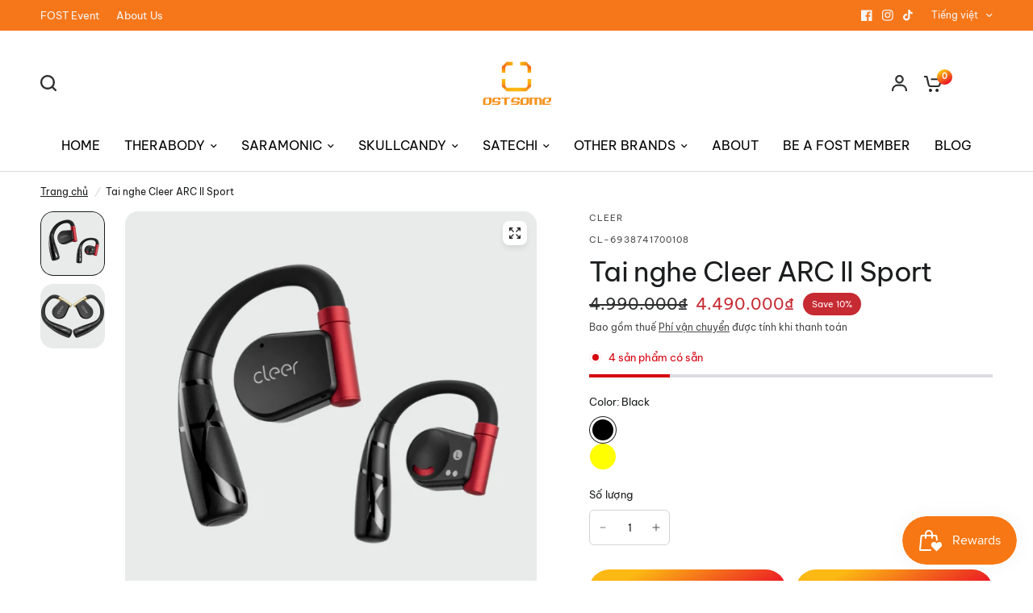

--- FILE ---
content_type: text/html; charset=utf-8
request_url: https://ostsome.com.vn/products/cleer-arc-ii-sport
body_size: 38771
content:
<!doctype html><html class="no-js" lang="vi" dir="ltr">
<head>
  <!-- Google Tag Manager -->
<script>(function(w,d,s,l,i){w[l]=w[l]||[];w[l].push({'gtm.start':
new Date().getTime(),event:'gtm.js'});var f=d.getElementsByTagName(s)[0],
j=d.createElement(s),dl=l!='dataLayer'?'&l='+l:'';j.async=true;j.src=
'https://www.googletagmanager.com/gtm.js?id='+i+dl;f.parentNode.insertBefore(j,f);
})(window,document,'script','dataLayer','GTM-NW4J4CX6');</script>
<!-- End Google Tag Manager -->
 
<meta charset="utf-8">
	<meta http-equiv="X-UA-Compatible" content="IE=edge,chrome=1">
	<meta name="viewport" content="width=device-width, initial-scale=1, maximum-scale=5, viewport-fit=cover">
	<meta name="theme-color" content="rgba(0,0,0,0)">
	<link rel="canonical" href="https://ostsome.com.vn/products/cleer-arc-ii-sport">
	<link rel="preconnect" href="https://cdn.shopify.com" crossorigin>
	<link rel="preload" as="style" href="//ostsome.com.vn/cdn/shop/t/31/assets/app.css?v=122297656700532968451725864769">
<link rel="preload" as="style" href="//ostsome.com.vn/cdn/shop/t/31/assets/product-grid.css?v=8767227928908178541725864771">
<link rel="preload" as="style" href="//ostsome.com.vn/cdn/shop/t/31/assets/product.css?v=168785218298018389981725864771">
<link rel="preload" as="image" href="//ostsome.com.vn/cdn/shop/files/CleerARCIISportsBlackRed.png?v=1702263244&width=345" imagesrcset="//ostsome.com.vn/cdn/shop/files/CleerARCIISportsBlackRed.png?v=1702263244&width=345 345w,//ostsome.com.vn/cdn/shop/files/CleerARCIISportsBlackRed.png?v=1702263244&width=610 610w,//ostsome.com.vn/cdn/shop/files/CleerARCIISportsBlackRed.png?v=1702263244&width=1220 1220w" imagesizes="auto">




<link rel="preload" as="script" href="//ostsome.com.vn/cdn/shop/t/31/assets/animations.min.js?v=147813703405119417831725864769">

<link rel="preload" as="script" href="//ostsome.com.vn/cdn/shop/t/31/assets/header.js?v=6094887744313169711725864770">
<link rel="preload" as="script" href="//ostsome.com.vn/cdn/shop/t/31/assets/vendor.min.js?v=3813312436454354751725864771">
<link rel="preload" as="script" href="//ostsome.com.vn/cdn/shop/t/31/assets/app.js?v=108400704246269526571725864769">

<script>
window.lazySizesConfig = window.lazySizesConfig || {};
window.lazySizesConfig.expand = 250;
window.lazySizesConfig.loadMode = 1;
window.lazySizesConfig.loadHidden = false;
</script>


	<link rel="icon" type="image/png" href="//ostsome.com.vn/cdn/shop/files/OSTSOME_-_NEW_LOGO-26.png?crop=center&height=32&v=1697013542&width=32">

	<title>
	Tai nghe Cleer ARC II Sport True Wireless dạng mở - OSTSOME
	</title>

	
	<meta name="description" content="Tai nghe thể thao Cleer ARC II Sport dạng mở Cleer Audio gần đây đã giới thiệu mẫu tai nghe true wireless mới nhất Arc II Sport dành cho nhu cầu tập luyện thể thao, sở hữu tính năng mới lạ - Điều khiển bằng chuyển động đầu. Đây là sản phẩm kế thừa của mẫu tai open-ear nghe Arc của Cleer trước đó khi vẫn giữ lại thiết k">
	
<link rel="preconnect" href="https://fonts.shopifycdn.com" crossorigin>

<meta property="og:site_name" content="OSTSOME">
<meta property="og:url" content="https://ostsome.com.vn/products/cleer-arc-ii-sport">
<meta property="og:title" content="Tai nghe Cleer ARC II Sport True Wireless dạng mở - OSTSOME">
<meta property="og:type" content="product">
<meta property="og:description" content="Tai nghe thể thao Cleer ARC II Sport dạng mở Cleer Audio gần đây đã giới thiệu mẫu tai nghe true wireless mới nhất Arc II Sport dành cho nhu cầu tập luyện thể thao, sở hữu tính năng mới lạ - Điều khiển bằng chuyển động đầu. Đây là sản phẩm kế thừa của mẫu tai open-ear nghe Arc của Cleer trước đó khi vẫn giữ lại thiết k"><meta property="og:image" content="http://ostsome.com.vn/cdn/shop/files/CleerARCIISportsBlackRed.png?v=1702263244">
  <meta property="og:image:secure_url" content="https://ostsome.com.vn/cdn/shop/files/CleerARCIISportsBlackRed.png?v=1702263244">
  <meta property="og:image:width" content="600">
  <meta property="og:image:height" content="600"><meta property="og:price:amount" content="4.490.000">
  <meta property="og:price:currency" content="VND"><meta name="twitter:card" content="summary_large_image">
<meta name="twitter:title" content="Tai nghe Cleer ARC II Sport True Wireless dạng mở - OSTSOME">
<meta name="twitter:description" content="Tai nghe thể thao Cleer ARC II Sport dạng mở Cleer Audio gần đây đã giới thiệu mẫu tai nghe true wireless mới nhất Arc II Sport dành cho nhu cầu tập luyện thể thao, sở hữu tính năng mới lạ - Điều khiển bằng chuyển động đầu. Đây là sản phẩm kế thừa của mẫu tai open-ear nghe Arc của Cleer trước đó khi vẫn giữ lại thiết k">


	<link href="//ostsome.com.vn/cdn/shop/t/31/assets/app.css?v=122297656700532968451725864769" rel="stylesheet" type="text/css" media="all" />
	<link href="//ostsome.com.vn/cdn/shop/t/31/assets/product-grid.css?v=8767227928908178541725864771" rel="stylesheet" type="text/css" media="all" />

	<style data-shopify>
    @font-face {
    font-family: "Be VietNam Pro-Regular";
    src: url("https://cdn.shopify.com/s/files/1/0780/8581/6640/files/BeVietnamPro-Regular.woff2") format("woff2");
    }
    @font-face {
    font-family: "Be VietNam Pro-Bold";
    src: url("https://cdn.shopify.com/s/files/1/0780/8581/6640/files/BeVietnamPro-Bold.woff2") format("woff");
    }
	@font-face {
  font-family: Montserrat;
  font-weight: 400;
  font-style: normal;
  font-display: swap;
  src: url("//ostsome.com.vn/cdn/fonts/montserrat/montserrat_n4.81949fa0ac9fd2021e16436151e8eaa539321637.woff2") format("woff2"),
       url("//ostsome.com.vn/cdn/fonts/montserrat/montserrat_n4.a6c632ca7b62da89c3594789ba828388aac693fe.woff") format("woff");
}

@font-face {
  font-family: Montserrat;
  font-weight: 500;
  font-style: normal;
  font-display: swap;
  src: url("//ostsome.com.vn/cdn/fonts/montserrat/montserrat_n5.07ef3781d9c78c8b93c98419da7ad4fbeebb6635.woff2") format("woff2"),
       url("//ostsome.com.vn/cdn/fonts/montserrat/montserrat_n5.adf9b4bd8b0e4f55a0b203cdd84512667e0d5e4d.woff") format("woff");
}

@font-face {
  font-family: Montserrat;
  font-weight: 600;
  font-style: normal;
  font-display: swap;
  src: url("//ostsome.com.vn/cdn/fonts/montserrat/montserrat_n6.1326b3e84230700ef15b3a29fb520639977513e0.woff2") format("woff2"),
       url("//ostsome.com.vn/cdn/fonts/montserrat/montserrat_n6.652f051080eb14192330daceed8cd53dfdc5ead9.woff") format("woff");
}

@font-face {
  font-family: Montserrat;
  font-weight: 400;
  font-style: italic;
  font-display: swap;
  src: url("//ostsome.com.vn/cdn/fonts/montserrat/montserrat_i4.5a4ea298b4789e064f62a29aafc18d41f09ae59b.woff2") format("woff2"),
       url("//ostsome.com.vn/cdn/fonts/montserrat/montserrat_i4.072b5869c5e0ed5b9d2021e4c2af132e16681ad2.woff") format("woff");
}

@font-face {
  font-family: Montserrat;
  font-weight: 600;
  font-style: italic;
  font-display: swap;
  src: url("//ostsome.com.vn/cdn/fonts/montserrat/montserrat_i6.e90155dd2f004112a61c0322d66d1f59dadfa84b.woff2") format("woff2"),
       url("//ostsome.com.vn/cdn/fonts/montserrat/montserrat_i6.41470518d8e9d7f1bcdd29a447c2397e5393943f.woff") format("woff");
}


		@font-face {
  font-family: Roboto;
  font-weight: 700;
  font-style: normal;
  font-display: swap;
  src: url("//ostsome.com.vn/cdn/fonts/roboto/roboto_n7.f38007a10afbbde8976c4056bfe890710d51dec2.woff2") format("woff2"),
       url("//ostsome.com.vn/cdn/fonts/roboto/roboto_n7.94bfdd3e80c7be00e128703d245c207769d763f9.woff") format("woff");
}

@font-face {
  font-family: Roboto;
  font-weight: 400;
  font-style: normal;
  font-display: swap;
  src: url("//ostsome.com.vn/cdn/fonts/roboto/roboto_n4.2019d890f07b1852f56ce63ba45b2db45d852cba.woff2") format("woff2"),
       url("//ostsome.com.vn/cdn/fonts/roboto/roboto_n4.238690e0007583582327135619c5f7971652fa9d.woff") format("woff");
}

h1,h2,h3,h4,h5,h6,
.h1,.h2,.h3,.h4,.h5,.h6,
.logolink.text-logo,
.heading-font,
.h1-xlarge,
.h1-large,
.customer-addresses .my-address .address-index {
font-style: normal;
font-weight: 500;
font-family: "Be VietNam Pro-Bold";
}

body,
.body-font,
.thb-product-detail .product-title {
font-style: normal;
font-weight: 400;
font-family: "Be VietNam Pro-Regular";
}
	:root {

		--font-body-scale: 1.0;
		--font-body-line-height-scale: 1.0;
		--font-body-letter-spacing: 0.0em;
		--font-announcement-scale: 1.05;
		--font-body-medium-weight: 500;
    --font-body-bold-weight: 600;
		--font-heading-scale: 1.0;
		--font-heading-line-height-scale: 1.0;
		--font-heading-letter-spacing: -0.02em;
		--font-navigation-scale: 1.05;
		--font-product-price-scale: 1.0;
		--font-product-title-scale: 1.0;
		--font-product-title-line-height-scale: 1.0;
		--button-letter-spacing: 0.0em;

		--block-border-radius: 16px;
		--button-border-radius: 25px;
		--input-border-radius: 6px;

		--bg-body: rgba(0,0,0,0);
		--bg-body-rgb: 0,0,0;
		--bg-body-darken: rgba(0, 0, 0, 0.0);
		--payment-terms-background-color: rgba(0,0,0,0);
		
		--color-body: #1a1c1d;
		--color-body-rgb: 26,28,29;
		--color-heading: #1a1c1d;
		--color-heading-rgb: 26,28,29;

		--color-accent: #fcb813;
		--color-accent-hover: #e8a503;
		--color-accent-rgb: 252,184,19;
		--color-border: #DADCE0;
		--color-form-border: #D3D3D3;
		--color-overlay-rgb: 159,163,167;--color-drawer-bg: #ffffff;
			--color-drawer-bg-rgb: 255,255,255;--color-announcement-bar-text: #ffffff;--color-announcement-bar-bg: rgba(0,0,0,0);--color-secondary-menu-text: #f5f5f5;--color-secondary-menu-bg: #f6771a;--color-header-bg: #ffffff;
			--color-header-bg-rgb: 255,255,255;--color-header-text: #000000;
			--color-header-text-rgb: 0,0,0;--color-header-links: #000000;--color-header-links-hover: #f6771a;--color-header-icons: #2c2d2e;--color-header-border: #E2E2E2;--solid-button-background: #fcb813;
			--solid-button-background-hover: #e8a503;--solid-button-label: #ffffff;--white-button-label: #f6771a;--color-price: #2c2d2e;
			--color-price-rgb: 44,45,46;--color-price-discounted: #C62A32;--color-star: #ffbe0f;--color-inventory-instock: #ffbe0f;--color-inventory-lowstock: #d6000e;--block-shadows: 0px 4px 6px rgba(0, 0, 0, 0.08);--section-spacing-mobile: 50px;
		--section-spacing-desktop: 80px;--color-product-card-bg: rgba(0,0,0,0);--color-article-card-bg: #ffffff;--color-badge-text: #ffffff;--color-badge-sold-out: #6d6b6b;--color-badge-sale: #c62a32;--color-badge-preorder: #666666;



--badge-corner-radius: 14px;--color-footer-heading: #FFFFFF;
			--color-footer-heading-rgb: 255,255,255;--color-footer-text: #ffffff;
			--color-footer-text-rgb: 255,255,255;--color-footer-link: #ffffff;--color-footer-link-hover: #FFFFFF;--color-footer-border: #ffffff;
			--color-footer-border-rgb: 255,255,255;--color-footer-bg: rgba(0,0,0,0);}
</style>


	<script>
		window.theme = window.theme || {};
		theme = {
			settings: {
				money_with_currency_format:"{{amount_no_decimals_with_comma_separator}}₫",
				cart_drawer:true},
			routes: {
				root_url: '/',
				cart_url: '/cart',
				cart_add_url: '/cart/add',
				search_url: '/search',
				cart_change_url: '/cart/change',
				cart_update_url: '/cart/update',
				predictive_search_url: '/search/suggest',
			},
			variantStrings: {
        addToCart: `Thêm vào giỏ hàng`,
        soldOut: `Hết hàng`,
        unavailable: `Không hợp lệ`,
        preOrder: `Pre-order`,
      },
			strings: {
				requiresTerms: `Bạn phải đồng ý các điều khoản trước khi thanh toán`,
				shippingEstimatorNoResults: `Translation missing: vi.sections.cart.shipping_estimator.no_results`,
				shippingEstimatorOneResult: `Translation missing: vi.sections.cart.shipping_estimator.one_result`,
				shippingEstimatorMultipleResults: `Translation missing: vi.sections.cart.shipping_estimator.multiple_results`,
				shippingEstimatorError: `Translation missing: vi.sections.cart.shipping_estimator.error`
			}
		};
	</script>
	<script>window.performance && window.performance.mark && window.performance.mark('shopify.content_for_header.start');</script><meta name="google-site-verification" content="ztnWReD5LiSWD1_gzZgpJujc7SdWSvl4wonL95OZp6A">
<meta id="shopify-digital-wallet" name="shopify-digital-wallet" content="/78085816640/digital_wallets/dialog">
<link rel="alternate" hreflang="x-default" href="https://ostsome.com.vn/products/cleer-arc-ii-sport">
<link rel="alternate" hreflang="vi" href="https://ostsome.com.vn/products/cleer-arc-ii-sport">
<link rel="alternate" hreflang="en" href="https://ostsome.com.vn/en/products/cleer-arc-ii-sport">
<link rel="alternate" type="application/json+oembed" href="https://ostsome.com.vn/products/cleer-arc-ii-sport.oembed">
<script async="async" src="/checkouts/internal/preloads.js?locale=vi-VN"></script>
<script id="shopify-features" type="application/json">{"accessToken":"225a427cf8b0f2baf790bd36c4b15df0","betas":["rich-media-storefront-analytics"],"domain":"ostsome.com.vn","predictiveSearch":true,"shopId":78085816640,"locale":"vi"}</script>
<script>var Shopify = Shopify || {};
Shopify.shop = "454e76.myshopify.com";
Shopify.locale = "vi";
Shopify.currency = {"active":"VND","rate":"1.0"};
Shopify.country = "VN";
Shopify.theme = {"name":"Updated copy of Vision 3.1.0","id":170563240256,"schema_name":"Vision","schema_version":"5.0.0","theme_store_id":2053,"role":"main"};
Shopify.theme.handle = "null";
Shopify.theme.style = {"id":null,"handle":null};
Shopify.cdnHost = "ostsome.com.vn/cdn";
Shopify.routes = Shopify.routes || {};
Shopify.routes.root = "/";</script>
<script type="module">!function(o){(o.Shopify=o.Shopify||{}).modules=!0}(window);</script>
<script>!function(o){function n(){var o=[];function n(){o.push(Array.prototype.slice.apply(arguments))}return n.q=o,n}var t=o.Shopify=o.Shopify||{};t.loadFeatures=n(),t.autoloadFeatures=n()}(window);</script>
<script id="shop-js-analytics" type="application/json">{"pageType":"product"}</script>
<script defer="defer" async type="module" src="//ostsome.com.vn/cdn/shopifycloud/shop-js/modules/v2/client.init-shop-cart-sync_BV165Lgn.vi.esm.js"></script>
<script defer="defer" async type="module" src="//ostsome.com.vn/cdn/shopifycloud/shop-js/modules/v2/chunk.common_D9BH_z-S.esm.js"></script>
<script type="module">
  await import("//ostsome.com.vn/cdn/shopifycloud/shop-js/modules/v2/client.init-shop-cart-sync_BV165Lgn.vi.esm.js");
await import("//ostsome.com.vn/cdn/shopifycloud/shop-js/modules/v2/chunk.common_D9BH_z-S.esm.js");

  window.Shopify.SignInWithShop?.initShopCartSync?.({"fedCMEnabled":true,"windoidEnabled":true});

</script>
<script id="__st">var __st={"a":78085816640,"offset":25200,"reqid":"6051d939-fc47-4c51-9f75-7b9acd67604b-1768641212","pageurl":"ostsome.com.vn\/products\/cleer-arc-ii-sport","u":"5b0c8a117d2f","p":"product","rtyp":"product","rid":8954527383872};</script>
<script>window.ShopifyPaypalV4VisibilityTracking = true;</script>
<script id="form-persister">!function(){'use strict';const t='contact',e='new_comment',n=[[t,t],['blogs',e],['comments',e],[t,'customer']],o='password',r='form_key',c=['recaptcha-v3-token','g-recaptcha-response','h-captcha-response',o],s=()=>{try{return window.sessionStorage}catch{return}},i='__shopify_v',u=t=>t.elements[r],a=function(){const t=[...n].map((([t,e])=>`form[action*='/${t}']:not([data-nocaptcha='true']) input[name='form_type'][value='${e}']`)).join(',');var e;return e=t,()=>e?[...document.querySelectorAll(e)].map((t=>t.form)):[]}();function m(t){const e=u(t);a().includes(t)&&(!e||!e.value)&&function(t){try{if(!s())return;!function(t){const e=s();if(!e)return;const n=u(t);if(!n)return;const o=n.value;o&&e.removeItem(o)}(t);const e=Array.from(Array(32),(()=>Math.random().toString(36)[2])).join('');!function(t,e){u(t)||t.append(Object.assign(document.createElement('input'),{type:'hidden',name:r})),t.elements[r].value=e}(t,e),function(t,e){const n=s();if(!n)return;const r=[...t.querySelectorAll(`input[type='${o}']`)].map((({name:t})=>t)),u=[...c,...r],a={};for(const[o,c]of new FormData(t).entries())u.includes(o)||(a[o]=c);n.setItem(e,JSON.stringify({[i]:1,action:t.action,data:a}))}(t,e)}catch(e){console.error('failed to persist form',e)}}(t)}const f=t=>{if('true'===t.dataset.persistBound)return;const e=function(t,e){const n=function(t){return'function'==typeof t.submit?t.submit:HTMLFormElement.prototype.submit}(t).bind(t);return function(){let t;return()=>{t||(t=!0,(()=>{try{e(),n()}catch(t){(t=>{console.error('form submit failed',t)})(t)}})(),setTimeout((()=>t=!1),250))}}()}(t,(()=>{m(t)}));!function(t,e){if('function'==typeof t.submit&&'function'==typeof e)try{t.submit=e}catch{}}(t,e),t.addEventListener('submit',(t=>{t.preventDefault(),e()})),t.dataset.persistBound='true'};!function(){function t(t){const e=(t=>{const e=t.target;return e instanceof HTMLFormElement?e:e&&e.form})(t);e&&m(e)}document.addEventListener('submit',t),document.addEventListener('DOMContentLoaded',(()=>{const e=a();for(const t of e)f(t);var n;n=document.body,new window.MutationObserver((t=>{for(const e of t)if('childList'===e.type&&e.addedNodes.length)for(const t of e.addedNodes)1===t.nodeType&&'FORM'===t.tagName&&a().includes(t)&&f(t)})).observe(n,{childList:!0,subtree:!0,attributes:!1}),document.removeEventListener('submit',t)}))}()}();</script>
<script integrity="sha256-4kQ18oKyAcykRKYeNunJcIwy7WH5gtpwJnB7kiuLZ1E=" data-source-attribution="shopify.loadfeatures" defer="defer" src="//ostsome.com.vn/cdn/shopifycloud/storefront/assets/storefront/load_feature-a0a9edcb.js" crossorigin="anonymous"></script>
<script data-source-attribution="shopify.dynamic_checkout.dynamic.init">var Shopify=Shopify||{};Shopify.PaymentButton=Shopify.PaymentButton||{isStorefrontPortableWallets:!0,init:function(){window.Shopify.PaymentButton.init=function(){};var t=document.createElement("script");t.src="https://ostsome.com.vn/cdn/shopifycloud/portable-wallets/latest/portable-wallets.vi.js",t.type="module",document.head.appendChild(t)}};
</script>
<script data-source-attribution="shopify.dynamic_checkout.buyer_consent">
  function portableWalletsHideBuyerConsent(e){var t=document.getElementById("shopify-buyer-consent"),n=document.getElementById("shopify-subscription-policy-button");t&&n&&(t.classList.add("hidden"),t.setAttribute("aria-hidden","true"),n.removeEventListener("click",e))}function portableWalletsShowBuyerConsent(e){var t=document.getElementById("shopify-buyer-consent"),n=document.getElementById("shopify-subscription-policy-button");t&&n&&(t.classList.remove("hidden"),t.removeAttribute("aria-hidden"),n.addEventListener("click",e))}window.Shopify?.PaymentButton&&(window.Shopify.PaymentButton.hideBuyerConsent=portableWalletsHideBuyerConsent,window.Shopify.PaymentButton.showBuyerConsent=portableWalletsShowBuyerConsent);
</script>
<script>
  function portableWalletsCleanup(e){e&&e.src&&console.error("Failed to load portable wallets script "+e.src);var t=document.querySelectorAll("shopify-accelerated-checkout .shopify-payment-button__skeleton, shopify-accelerated-checkout-cart .wallet-cart-button__skeleton"),e=document.getElementById("shopify-buyer-consent");for(let e=0;e<t.length;e++)t[e].remove();e&&e.remove()}function portableWalletsNotLoadedAsModule(e){e instanceof ErrorEvent&&"string"==typeof e.message&&e.message.includes("import.meta")&&"string"==typeof e.filename&&e.filename.includes("portable-wallets")&&(window.removeEventListener("error",portableWalletsNotLoadedAsModule),window.Shopify.PaymentButton.failedToLoad=e,"loading"===document.readyState?document.addEventListener("DOMContentLoaded",window.Shopify.PaymentButton.init):window.Shopify.PaymentButton.init())}window.addEventListener("error",portableWalletsNotLoadedAsModule);
</script>

<script type="module" src="https://ostsome.com.vn/cdn/shopifycloud/portable-wallets/latest/portable-wallets.vi.js" onError="portableWalletsCleanup(this)" crossorigin="anonymous"></script>
<script nomodule>
  document.addEventListener("DOMContentLoaded", portableWalletsCleanup);
</script>

<link id="shopify-accelerated-checkout-styles" rel="stylesheet" media="screen" href="https://ostsome.com.vn/cdn/shopifycloud/portable-wallets/latest/accelerated-checkout-backwards-compat.css" crossorigin="anonymous">
<style id="shopify-accelerated-checkout-cart">
        #shopify-buyer-consent {
  margin-top: 1em;
  display: inline-block;
  width: 100%;
}

#shopify-buyer-consent.hidden {
  display: none;
}

#shopify-subscription-policy-button {
  background: none;
  border: none;
  padding: 0;
  text-decoration: underline;
  font-size: inherit;
  cursor: pointer;
}

#shopify-subscription-policy-button::before {
  box-shadow: none;
}

      </style>

<script>window.performance && window.performance.mark && window.performance.mark('shopify.content_for_header.end');</script> <!-- Header hook for plugins -->

	<script>document.documentElement.className = document.documentElement.className.replace('no-js', 'js');</script>
	
<!-- BEGIN app block: shopify://apps/1clickpopup/blocks/main/233742b9-16cb-4f75-9de7-3fe92c29fdff --><script>
  window.OneClickPopup = {}
  
</script>
<script src="https://cdn.shopify.com/extensions/019bbba0-a286-78cc-87d6-1c77a3a0112a/1click-popup-51/assets/1click-popup-snippet.js" async></script>


<!-- END app block --><!-- BEGIN app block: shopify://apps/gempages-builder/blocks/embed-gp-script-head/20b379d4-1b20-474c-a6ca-665c331919f3 -->














<!-- END app block --><!-- BEGIN app block: shopify://apps/rt-facebook-messenger-chat/blocks/app-embed/f9ff3e5c-12a9-4672-9e53-b37aff0a3a98 --><script>
  window.roarJs = window.roarJs || {};
  roarJs.MessengerConfig = {
    metafields: {
      shop: "454e76.myshopify.com",
      settings: {"enabled":"1","page_id":"365753460284206","locale":"vi_VN","param":{"show_on_all":"1","show_on_home":"1","show_on_product":"1","show_on_collection":"1","show_on_cart":"1"},"exitintent":{"disabled":"1","expire":"0","favicon":{"enabled":"1","message":"You have a message!"},"popup":{"enabled":"1","line1":"Before you leave","line2":"We'd love to give you a 15% discount","line3":"For the next purchase","discount":"DISCOUNT_CODE"},"style":{"gradient":"preset","pattern":"0","custom":{"color":"#ffffff","background":"#0084ff"}}},"only1":"true"},
      moneyFormat: "{{amount_no_decimals_with_comma_separator}}₫"
    }
  }
</script>


<!-- END app block --><!-- BEGIN app block: shopify://apps/selecty/blocks/app-embed/a005a4a7-4aa2-4155-9c2b-0ab41acbf99c --><template id="sel-form-template">
  <div id="sel-form" style="display: none;">
    <form method="post" action="/localization" id="localization_form" accept-charset="UTF-8" class="shopify-localization-form" enctype="multipart/form-data"><input type="hidden" name="form_type" value="localization" /><input type="hidden" name="utf8" value="✓" /><input type="hidden" name="_method" value="put" /><input type="hidden" name="return_to" value="/products/cleer-arc-ii-sport" />
      <input type="hidden" name="country_code" value="VN">
      <input type="hidden" name="language_code" value="vi">
    </form>
  </div>
</template>


  <script>
    (function () {
      window.$selector = window.$selector || []; // Create empty queue for action (sdk) if user has not created his yet
      // Fetch geodata only for new users
      const wasRedirected = localStorage.getItem('sel-autodetect') === '1';

      if (!wasRedirected) {
        window.selectorConfigGeoData = fetch('/browsing_context_suggestions.json?source=geolocation_recommendation&country[enabled]=true&currency[enabled]=true&language[enabled]=true', {
          method: 'GET',
          mode: 'cors',
          cache: 'default',
          credentials: 'same-origin',
          headers: {
            'Content-Type': 'application/json',
            'Access-Control-Allow-Origin': '*'
          },
          redirect: 'follow',
          referrerPolicy: 'no-referrer',
        });
      }
    })()
  </script>
  <script type="application/json" id="__selectors_json">
    {
    "selectors": 
  [{"title":"Unnamed selector","status":"published","visibility":[],"design":{"resource":"languages","resourceList":["languages"],"type":"drop-down","theme":"cute","scheme":"basic","short":"languages","search":"none","scale":100,"styles":{"general":"","extra":""},"reverse":true,"view":"all","colors":{"text":{"red":32,"green":34,"blue":35,"alpha":1,"filter":"invert(5%) sepia(3%) saturate(2090%) hue-rotate(155deg) brightness(95%) contrast(81%)"},"accent":{"red":32,"green":34,"blue":35,"alpha":1,"filter":"invert(11%) sepia(9%) saturate(311%) hue-rotate(156deg) brightness(94%) contrast(94%)"},"background":{"red":255,"green":255,"blue":255,"alpha":1,"filter":"invert(95%) sepia(0%) saturate(22%) hue-rotate(328deg) brightness(105%) contrast(105%)"}},"withoutShadowRoot":false,"typography":{"default":{"fontFamily":"Verdana","fontStyle":"normal","fontWeight":"normal","size":{"value":14,"dimension":"px"}},"accent":{"fontFamily":"Verdana","fontStyle":"normal","fontWeight":"normal","size":{"value":14,"dimension":"px"}}},"position":{"type":"fixed","value":{"horizontal":"left","vertical":"bottom"}},"visibility":{"breakpoints":["xs","sm","md","lg","xl"],"urls":{"logicVariant":"include","resources":[]},"params":{"logicVariant":"include","resources":[]},"languages":{"logicVariant":"include","resources":[]},"countries":{"logicVariant":"include","resources":[]}}},"id":"JA799029","i18n":{"original":{}}}],
    "store": 
  
    {"isBrandingStore":true,"shouldBranding":true}
  
,
    "autodetect": 
  
    {"_id":"657af4e7eeaa4428019f5fb1","storeId":78085816640,"design":{"resource":"languages","behavior":"once","resourceList":["languages"],"type":"modal","scheme":"arctic","styles":{"general":"","extra":""},"animation":"slide","backgroundImgUrl":"https://selectors.devit.software/sdk/images/autodetect-page-default-background.svg","contentBackgroundImgUrl":null,"colors":{"text":{"red":65,"green":0,"blue":1,"alpha":1,"filter":"invert(8%) sepia(39%) saturate(5064%) hue-rotate(9deg) brightness(105%) contrast(121%)"},"accent":{"red":1,"green":125,"blue":125,"alpha":1,"filter":"invert(29%) sepia(83%) saturate(1139%) hue-rotate(148deg) brightness(96%) contrast(99%)"},"background":{"red":255,"green":255,"blue":255,"alpha":1,"filter":"invert(94%) sepia(1%) saturate(41%) hue-rotate(68deg) brightness(117%) contrast(100%)"}},"typography":{"default":{"fontFamily":"verdana","fontStyle":"normal","fontWeight":"normal","size":{"value":14,"dimension":"px"}},"accent":{"fontFamily":"verdana","fontStyle":"normal","fontWeight":"normal","size":{"value":14,"dimension":"px"}}},"position":{"type":"fixed","value":{"horizontal":"center","vertical":"center"}},"short":"languages","view":"all"},"i18n":{"original":{"languages_currencies":"<p class='adt-content__header'>Are you in the right language and currency?</p><p class='adt-content__text'>Please choose what is more suitable for you.</p>","languages_countries":"<p class='adt-content__header'>Are you in the right country and language? </p><p class='adt-content__text'>Please choose what is more suitable for you.</p>","languages":"<p class='adt-content__header'>Are you in the right language?</p><p class='adt-content__text'>Please choose what is more suitable for you.</p>","currencies":"<p class='adt-content__header'>Are you in the right currency?</p><p class='adt-content__text'>Please choose what is more suitable for you.</p>","markets":"<p class='adt-content__header'>Are you in the right place?</p><p class='adt-content__text'>Please select your shipping region.</p>","countries":"<p class='adt-content__header'>Are you in the right place?</p><p class='adt-content__text'>Please select your shipping destination country.</p>","button":"Shop now"}},"visibility":[],"status":"disabled","createdAt":"2023-12-14T12:28:23.808Z","updatedAt":"2023-12-18T07:44:54.616Z","__v":0}
  
,
    "autoRedirect": 
  null
,
    "customResources": 
  [],
    "markets": [{"enabled":true,"locale":"vi","countries":["VN"],"webPresence":{"alternateLocales":["en"],"defaultLocale":"vi","subfolderSuffix":null,"domain":{"host":"ostsome.com.vn"}},"localCurrencies":false,"curr":{"code":"VND"},"alternateLocales":["en"],"domain":{"host":"ostsome.com.vn"},"name":"Việt Nam","regions":[{"code":"VN"}],"country":"VN","title":"Việt Nam","host":"ostsome.com.vn"}],
    "languages": [{"country":"VN","subfolderSuffix":null,"title":"Vietnamese","code":"vi","alias":"vi","endonym":"Tiếng Việt","primary":true,"published":true},{"country":"VN","subfolderSuffix":null,"title":"English","code":"en","alias":"en","endonym":"English","primary":false,"published":true}],
    "currentMarketLanguages": [{"title":"Tiếng Việt","code":"vi"},{"title":"Tiếng Anh","code":"en"}],
    "currencies": [{"title":"Vietnamese Đồng","code":"VND","symbol":"₫","country":"VN"}],
    "countries": [{"code":"VN","localCurrencies":false,"currency":{"code":"VND","enabled":false,"title":"Vietnamese Đồng","symbol":"₫"},"title":"Vietnam","primary":true}],
    "currentCountry": {"title":"Việt Nam","code":"VN","currency": {"title": "Vietnamese Đồng","code": "VND","symbol": "₫"}},
    "currentLanguage": {
      "title": "Tiếng Việt",
      "code": "vi",
      "primary": true
    },
    "currentCurrency": {
      "title": "Vietnamese Đồng",
      "code": "VND",
      "country":"VN",
      "symbol": "₫"
    },
    "currentMarket": null,
    "shopDomain":"ostsome.com.vn",
    "shopCountry": "VN"
    }
  </script>



  <script src="https://cdn.shopify.com/extensions/019ae986-87b6-760c-8bc6-30c5bebc8610/starter-kit-166/assets/selectors.js" async></script>



<!-- END app block --><!-- BEGIN app block: shopify://apps/ecomposer-builder/blocks/app-embed/a0fc26e1-7741-4773-8b27-39389b4fb4a0 --><!-- DNS Prefetch & Preconnect -->
<link rel="preconnect" href="https://cdn.ecomposer.app" crossorigin>
<link rel="dns-prefetch" href="https://cdn.ecomposer.app">

<link rel="prefetch" href="https://cdn.ecomposer.app/vendors/css/ecom-swiper@11.css" as="style">
<link rel="prefetch" href="https://cdn.ecomposer.app/vendors/js/ecom-swiper@11.0.5.js" as="script">
<link rel="prefetch" href="https://cdn.ecomposer.app/vendors/js/ecom_modal.js" as="script">

<!-- Global CSS --><!--ECOM-EMBED-->
  <style id="ecom-global-css" class="ecom-global-css">/**ECOM-INSERT-CSS**/.ecom-section > div.core__row--columns{max-width: 1200px;}.ecom-column>div.core__column--wrapper{padding: 20px;}div.core__blocks--body>div.ecom-block.elmspace:not(:first-child){margin-top: 20px;}:root{--ecom-global-colors-primary:#ffffff;--ecom-global-colors-secondary:#ffffff;--ecom-global-colors-text:#ffffff;--ecom-global-colors-accent:#ffffff;--ecom-global-typography-h1-font-weight:600;--ecom-global-typography-h1-font-size:72px;--ecom-global-typography-h1-line-height:90px;--ecom-global-typography-h1-letter-spacing:-0.02em;--ecom-global-typography-h2-font-weight:600;--ecom-global-typography-h2-font-size:60px;--ecom-global-typography-h2-line-height:72px;--ecom-global-typography-h2-letter-spacing:-0.02em;--ecom-global-typography-h3-font-weight:600;--ecom-global-typography-h3-font-size:48px;--ecom-global-typography-h3-line-height:60px;--ecom-global-typography-h3-letter-spacing:-0.02em;--ecom-global-typography-h4-font-weight:600;--ecom-global-typography-h4-font-size:36px;--ecom-global-typography-h4-line-height:44px;--ecom-global-typography-h4-letter-spacing:-0.02em;--ecom-global-typography-h5-font-weight:600;--ecom-global-typography-h5-font-size:30px;--ecom-global-typography-h5-line-height:38px;--ecom-global-typography-h6-font-weight:600;--ecom-global-typography-h6-font-size:24px;--ecom-global-typography-h6-line-height:32px;--ecom-global-typography-h7-font-weight:400;--ecom-global-typography-h7-font-size:18px;--ecom-global-typography-h7-line-height:28px;}</style>
  <!--/ECOM-EMBED--><!-- Custom CSS & JS --><!-- Open Graph Meta Tags for Pages --><!-- Critical Inline Styles -->
<style class="ecom-theme-helper">.ecom-animation{opacity:0}.ecom-animation.animate,.ecom-animation.ecom-animated{opacity:1}.ecom-cart-popup{display:grid;position:fixed;inset:0;z-index:9999999;align-content:center;padding:5px;justify-content:center;align-items:center;justify-items:center}.ecom-cart-popup::before{content:' ';position:absolute;background:#e5e5e5b3;inset:0}.ecom-ajax-loading{cursor:not-allowed;pointer-events:none;opacity:.6}#ecom-toast{visibility:hidden;max-width:50px;height:60px;margin:auto;background-color:#333;color:#fff;text-align:center;border-radius:2px;position:fixed;z-index:1;left:0;right:0;bottom:30px;font-size:17px;display:grid;grid-template-columns:50px auto;align-items:center;justify-content:start;align-content:center;justify-items:start}#ecom-toast.ecom-toast-show{visibility:visible;animation:ecomFadein .5s,ecomExpand .5s .5s,ecomStay 3s 1s,ecomShrink .5s 4s,ecomFadeout .5s 4.5s}#ecom-toast #ecom-toast-icon{width:50px;height:100%;box-sizing:border-box;background-color:#111;color:#fff;padding:5px}#ecom-toast .ecom-toast-icon-svg{width:100%;height:100%;position:relative;vertical-align:middle;margin:auto;text-align:center}#ecom-toast #ecom-toast-desc{color:#fff;padding:16px;overflow:hidden;white-space:nowrap}@media(max-width:768px){#ecom-toast #ecom-toast-desc{white-space:normal;min-width:250px}#ecom-toast{height:auto;min-height:60px}}.ecom__column-full-height{height:100%}@keyframes ecomFadein{from{bottom:0;opacity:0}to{bottom:30px;opacity:1}}@keyframes ecomExpand{from{min-width:50px}to{min-width:var(--ecom-max-width)}}@keyframes ecomStay{from{min-width:var(--ecom-max-width)}to{min-width:var(--ecom-max-width)}}@keyframes ecomShrink{from{min-width:var(--ecom-max-width)}to{min-width:50px}}@keyframes ecomFadeout{from{bottom:30px;opacity:1}to{bottom:60px;opacity:0}}</style>


<!-- EComposer Config Script -->
<script id="ecom-theme-helpers" async>
window.EComposer=window.EComposer||{};(function(){if(!this.configs)this.configs={};this.configs.ajax_cart={enable:false};this.customer=false;this.proxy_path='/apps/ecomposer-visual-page-builder';
this.popupScriptUrl='https://cdn.shopify.com/extensions/019b200c-ceec-7ac9-af95-28c32fd62de8/ecomposer-94/assets/ecom_popup.js';
this.routes={domain:'https://ostsome.com.vn',root_url:'/',collections_url:'/collections',all_products_collection_url:'/collections/all',cart_url:'/cart',cart_add_url:'/cart/add',cart_change_url:'/cart/change',cart_clear_url:'/cart/clear',cart_update_url:'/cart/update',product_recommendations_url:'/recommendations/products'};
this.queryParams={};
if(window.location.search.length){new URLSearchParams(window.location.search).forEach((value,key)=>{this.queryParams[key]=value})}
this.money_format="{{amount_no_decimals_with_comma_separator}}₫";
this.money_with_currency_format="\u003cspan class=trans-money\u003e{{amount_no_decimals_with_comma_separator}} VND\u003c\/span\u003e";
this.currencyCodeEnabled=false;this.abTestingData = [];this.formatMoney=function(t,e){const r=this.currencyCodeEnabled?this.money_with_currency_format:this.money_format;function a(t,e){return void 0===t?e:t}function o(t,e,r,o){if(e=a(e,2),r=a(r,","),o=a(o,"."),isNaN(t)||null==t)return 0;var n=(t=(t/100).toFixed(e)).split(".");return n[0].replace(/(\d)(?=(\d\d\d)+(?!\d))/g,"$1"+r)+(n[1]?o+n[1]:"")}"string"==typeof t&&(t=t.replace(".",""));var n="",i=/\{\{\s*(\w+)\s*\}\}/,s=e||r;switch(s.match(i)[1]){case"amount":n=o(t,2);break;case"amount_no_decimals":n=o(t,0);break;case"amount_with_comma_separator":n=o(t,2,".",",");break;case"amount_with_space_separator":n=o(t,2," ",",");break;case"amount_with_period_and_space_separator":n=o(t,2," ",".");break;case"amount_no_decimals_with_comma_separator":n=o(t,0,".",",");break;case"amount_no_decimals_with_space_separator":n=o(t,0," ");break;case"amount_with_apostrophe_separator":n=o(t,2,"'",".")}return s.replace(i,n)};
this.resizeImage=function(t,e){try{if(!e||"original"==e||"full"==e||"master"==e)return t;if(-1!==t.indexOf("cdn.shopify.com")||-1!==t.indexOf("/cdn/shop/")){var r=t.match(/\.(jpg|jpeg|gif|png|bmp|bitmap|tiff|tif|webp)((\#[0-9a-z\-]+)?(\?v=.*)?)?$/gim);if(null==r)return null;var a=t.split(r[0]),o=r[0];return a[0]+"_"+e+o}}catch(r){return t}return t};
this.getProduct=function(t){if(!t)return!1;let e=("/"===this.routes.root_url?"":this.routes.root_url)+"/products/"+t+".js?shop="+Shopify.shop;return window.ECOM_LIVE&&(e="/shop/builder/ajax/ecom-proxy/products/"+t+"?shop="+Shopify.shop),window.fetch(e,{headers:{"Content-Type":"application/json"}}).then(t=>t.ok?t.json():false)};
const u=new URLSearchParams(window.location.search);if(u.has("ecom-redirect")){const r=u.get("ecom-redirect");if(r){let d;try{d=decodeURIComponent(r)}catch{return}d=d.trim().replace(/[\r\n\t]/g,"");if(d.length>2e3)return;const p=["javascript:","data:","vbscript:","file:","ftp:","mailto:","tel:","sms:","chrome:","chrome-extension:","moz-extension:","ms-browser-extension:"],l=d.toLowerCase();for(const o of p)if(l.includes(o))return;const x=[/<script/i,/<\/script/i,/javascript:/i,/vbscript:/i,/onload=/i,/onerror=/i,/onclick=/i,/onmouseover=/i,/onfocus=/i,/onblur=/i,/onsubmit=/i,/onchange=/i,/alert\s*\(/i,/confirm\s*\(/i,/prompt\s*\(/i,/document\./i,/window\./i,/eval\s*\(/i];for(const t of x)if(t.test(d))return;if(d.startsWith("/")&&!d.startsWith("//")){if(!/^[a-zA-Z0-9\-._~:/?#[\]@!$&'()*+,;=%]+$/.test(d))return;if(d.includes("../")||d.includes("./"))return;window.location.href=d;return}if(!d.includes("://")&&!d.startsWith("//")){if(!/^[a-zA-Z0-9\-._~:/?#[\]@!$&'()*+,;=%]+$/.test(d))return;if(d.includes("../")||d.includes("./"))return;window.location.href="/"+d;return}let n;try{n=new URL(d)}catch{return}if(!["http:","https:"].includes(n.protocol))return;if(n.port&&(parseInt(n.port)<1||parseInt(n.port)>65535))return;const a=[window.location.hostname];if(a.includes(n.hostname)&&(n.href===d||n.toString()===d))window.location.href=d}}
}).bind(window.EComposer)();
if(window.Shopify&&window.Shopify.designMode&&window.top&&window.top.opener){window.addEventListener("load",function(){window.top.opener.postMessage({action:"ecomposer:loaded"},"*")})}
</script>

<!-- Quickview Script -->
<script id="ecom-theme-quickview" async>
window.EComposer=window.EComposer||{};(function(){this.initQuickview=function(){var enable_qv=false;const qv_wrapper_script=document.querySelector('#ecom-quickview-template-html');if(!qv_wrapper_script)return;const ecom_quickview=document.createElement('div');ecom_quickview.classList.add('ecom-quickview');ecom_quickview.innerHTML=qv_wrapper_script.innerHTML;document.body.prepend(ecom_quickview);const qv_wrapper=ecom_quickview.querySelector('.ecom-quickview__wrapper');const ecomQuickview=function(e){let t=qv_wrapper.querySelector(".ecom-quickview__content-data");if(t){let i=document.createRange().createContextualFragment(e);t.innerHTML="",t.append(i),qv_wrapper.classList.add("ecom-open");let c=new CustomEvent("ecom:quickview:init",{detail:{wrapper:qv_wrapper}});document.dispatchEvent(c),setTimeout(function(){qv_wrapper.classList.add("ecom-display")},500),closeQuickview(t)}},closeQuickview=function(e){let t=qv_wrapper.querySelector(".ecom-quickview__close-btn"),i=qv_wrapper.querySelector(".ecom-quickview__content");function c(t){let o=t.target;do{if(o==i||o&&o.classList&&o.classList.contains("ecom-modal"))return;o=o.parentNode}while(o);o!=i&&(qv_wrapper.classList.add("ecom-remove"),qv_wrapper.classList.remove("ecom-open","ecom-display","ecom-remove"),setTimeout(function(){e.innerHTML=""},300),document.removeEventListener("click",c),document.removeEventListener("keydown",n))}function n(t){(t.isComposing||27===t.keyCode)&&(qv_wrapper.classList.add("ecom-remove"),qv_wrapper.classList.remove("ecom-open","ecom-display","ecom-remove"),setTimeout(function(){e.innerHTML=""},300),document.removeEventListener("keydown",n),document.removeEventListener("click",c))}t&&t.addEventListener("click",function(t){t.preventDefault(),document.removeEventListener("click",c),document.removeEventListener("keydown",n),qv_wrapper.classList.add("ecom-remove"),qv_wrapper.classList.remove("ecom-open","ecom-display","ecom-remove"),setTimeout(function(){e.innerHTML=""},300)}),document.addEventListener("click",c),document.addEventListener("keydown",n)};function quickViewHandler(e){e&&e.preventDefault();let t=this;t.classList&&t.classList.add("ecom-loading");let i=t.classList?t.getAttribute("href"):window.location.pathname;if(i){if(window.location.search.includes("ecom_template_id")){let c=new URLSearchParams(location.search);i=window.location.pathname+"?section_id="+c.get("ecom_template_id")}else i+=(i.includes("?")?"&":"?")+"section_id=ecom-default-template-quickview";fetch(i).then(function(e){return 200==e.status?e.text():window.document.querySelector("#admin-bar-iframe")?(404==e.status?alert("Please create Ecomposer quickview template first!"):alert("Have some problem with quickview!"),t.classList&&t.classList.remove("ecom-loading"),!1):void window.open(new URL(i).pathname,"_blank")}).then(function(e){e&&(ecomQuickview(e),setTimeout(function(){t.classList&&t.classList.remove("ecom-loading")},300))}).catch(function(e){})}}
if(window.location.search.includes('ecom_template_id')){setTimeout(quickViewHandler,1000)}
if(enable_qv){const qv_buttons=document.querySelectorAll('.ecom-product-quickview');if(qv_buttons.length>0){qv_buttons.forEach(function(button,index){button.addEventListener('click',quickViewHandler)})}}
}}).bind(window.EComposer)();
</script>

<!-- Quickview Template -->
<script type="text/template" id="ecom-quickview-template-html">
<div class="ecom-quickview__wrapper ecom-dn"><div class="ecom-quickview__container"><div class="ecom-quickview__content"><div class="ecom-quickview__content-inner"><div class="ecom-quickview__content-data"></div></div><span class="ecom-quickview__close-btn"><svg version="1.1" xmlns="http://www.w3.org/2000/svg" width="32" height="32" viewBox="0 0 32 32"><path d="M10.722 9.969l-0.754 0.754 5.278 5.278-5.253 5.253 0.754 0.754 5.253-5.253 5.253 5.253 0.754-0.754-5.253-5.253 5.278-5.278-0.754-0.754-5.278 5.278z" fill="#000000"></path></svg></span></div></div></div>
</script>

<!-- Quickview Styles -->
<style class="ecom-theme-quickview">.ecom-quickview .ecom-animation{opacity:1}.ecom-quickview__wrapper{opacity:0;display:none;pointer-events:none}.ecom-quickview__wrapper.ecom-open{position:fixed;top:0;left:0;right:0;bottom:0;display:block;pointer-events:auto;z-index:100000;outline:0!important;-webkit-backface-visibility:hidden;opacity:1;transition:all .1s}.ecom-quickview__container{text-align:center;position:absolute;width:100%;height:100%;left:0;top:0;padding:0 8px;box-sizing:border-box;opacity:0;background-color:rgba(0,0,0,.8);transition:opacity .1s}.ecom-quickview__container:before{content:"";display:inline-block;height:100%;vertical-align:middle}.ecom-quickview__wrapper.ecom-display .ecom-quickview__content{visibility:visible;opacity:1;transform:none}.ecom-quickview__content{position:relative;display:inline-block;opacity:0;visibility:hidden;transition:transform .1s,opacity .1s;transform:translateX(-100px)}.ecom-quickview__content-inner{position:relative;display:inline-block;vertical-align:middle;margin:0 auto;text-align:left;z-index:999;overflow-y:auto;max-height:80vh}.ecom-quickview__content-data>.shopify-section{margin:0 auto;max-width:980px;overflow:hidden;position:relative;background-color:#fff;opacity:0}.ecom-quickview__wrapper.ecom-display .ecom-quickview__content-data>.shopify-section{opacity:1;transform:none}.ecom-quickview__wrapper.ecom-display .ecom-quickview__container{opacity:1}.ecom-quickview__wrapper.ecom-remove #shopify-section-ecom-default-template-quickview{opacity:0;transform:translateX(100px)}.ecom-quickview__close-btn{position:fixed!important;top:0;right:0;transform:none;background-color:transparent;color:#000;opacity:0;width:40px;height:40px;transition:.25s;z-index:9999;stroke:#fff}.ecom-quickview__wrapper.ecom-display .ecom-quickview__close-btn{opacity:1}.ecom-quickview__close-btn:hover{cursor:pointer}@media screen and (max-width:1024px){.ecom-quickview__content{position:absolute;inset:0;margin:50px 15px;display:flex}.ecom-quickview__close-btn{right:0}}.ecom-toast-icon-info{display:none}.ecom-toast-error .ecom-toast-icon-info{display:inline!important}.ecom-toast-error .ecom-toast-icon-success{display:none!important}.ecom-toast-icon-success{fill:#fff;width:35px}</style>

<!-- Toast Template -->
<script type="text/template" id="ecom-template-html"><!-- BEGIN app snippet: ecom-toast --><div id="ecom-toast"><div id="ecom-toast-icon"><svg xmlns="http://www.w3.org/2000/svg" class="ecom-toast-icon-svg ecom-toast-icon-info" fill="none" viewBox="0 0 24 24" stroke="currentColor"><path stroke-linecap="round" stroke-linejoin="round" stroke-width="2" d="M13 16h-1v-4h-1m1-4h.01M21 12a9 9 0 11-18 0 9 9 0 0118 0z"/></svg>
<svg class="ecom-toast-icon-svg ecom-toast-icon-success" xmlns="http://www.w3.org/2000/svg" viewBox="0 0 512 512"><path d="M256 8C119 8 8 119 8 256s111 248 248 248 248-111 248-248S393 8 256 8zm0 48c110.5 0 200 89.5 200 200 0 110.5-89.5 200-200 200-110.5 0-200-89.5-200-200 0-110.5 89.5-200 200-200m140.2 130.3l-22.5-22.7c-4.7-4.7-12.3-4.7-17-.1L215.3 303.7l-59.8-60.3c-4.7-4.7-12.3-4.7-17-.1l-22.7 22.5c-4.7 4.7-4.7 12.3-.1 17l90.8 91.5c4.7 4.7 12.3 4.7 17 .1l172.6-171.2c4.7-4.7 4.7-12.3 .1-17z"/></svg>
</div><div id="ecom-toast-desc"></div></div><!-- END app snippet --></script><!-- END app block --><script src="https://cdn.shopify.com/extensions/019bc7e9-d98c-71e0-bb25-69de9349bf29/smile-io-266/assets/smile-loader.js" type="text/javascript" defer="defer"></script>
<script src="https://cdn.shopify.com/extensions/4d222ec0-47a3-429d-b87c-5b14215dc0f5/1.0.0/assets/messenger.js" type="text/javascript" defer="defer"></script>
<link href="https://cdn.shopify.com/extensions/4d222ec0-47a3-429d-b87c-5b14215dc0f5/1.0.0/assets/messenger.css" rel="stylesheet" type="text/css" media="all">
<script src="https://cdn.shopify.com/extensions/019aae6a-8958-7657-9775-622ab99f1d40/affiliatery-65/assets/affiliatery-embed.js" type="text/javascript" defer="defer"></script>
<script src="https://cdn.shopify.com/extensions/019b200c-ceec-7ac9-af95-28c32fd62de8/ecomposer-94/assets/ecom.js" type="text/javascript" defer="defer"></script>
<link href="https://monorail-edge.shopifysvc.com" rel="dns-prefetch">
<script>(function(){if ("sendBeacon" in navigator && "performance" in window) {try {var session_token_from_headers = performance.getEntriesByType('navigation')[0].serverTiming.find(x => x.name == '_s').description;} catch {var session_token_from_headers = undefined;}var session_cookie_matches = document.cookie.match(/_shopify_s=([^;]*)/);var session_token_from_cookie = session_cookie_matches && session_cookie_matches.length === 2 ? session_cookie_matches[1] : "";var session_token = session_token_from_headers || session_token_from_cookie || "";function handle_abandonment_event(e) {var entries = performance.getEntries().filter(function(entry) {return /monorail-edge.shopifysvc.com/.test(entry.name);});if (!window.abandonment_tracked && entries.length === 0) {window.abandonment_tracked = true;var currentMs = Date.now();var navigation_start = performance.timing.navigationStart;var payload = {shop_id: 78085816640,url: window.location.href,navigation_start,duration: currentMs - navigation_start,session_token,page_type: "product"};window.navigator.sendBeacon("https://monorail-edge.shopifysvc.com/v1/produce", JSON.stringify({schema_id: "online_store_buyer_site_abandonment/1.1",payload: payload,metadata: {event_created_at_ms: currentMs,event_sent_at_ms: currentMs}}));}}window.addEventListener('pagehide', handle_abandonment_event);}}());</script>
<script id="web-pixels-manager-setup">(function e(e,d,r,n,o){if(void 0===o&&(o={}),!Boolean(null===(a=null===(i=window.Shopify)||void 0===i?void 0:i.analytics)||void 0===a?void 0:a.replayQueue)){var i,a;window.Shopify=window.Shopify||{};var t=window.Shopify;t.analytics=t.analytics||{};var s=t.analytics;s.replayQueue=[],s.publish=function(e,d,r){return s.replayQueue.push([e,d,r]),!0};try{self.performance.mark("wpm:start")}catch(e){}var l=function(){var e={modern:/Edge?\/(1{2}[4-9]|1[2-9]\d|[2-9]\d{2}|\d{4,})\.\d+(\.\d+|)|Firefox\/(1{2}[4-9]|1[2-9]\d|[2-9]\d{2}|\d{4,})\.\d+(\.\d+|)|Chrom(ium|e)\/(9{2}|\d{3,})\.\d+(\.\d+|)|(Maci|X1{2}).+ Version\/(15\.\d+|(1[6-9]|[2-9]\d|\d{3,})\.\d+)([,.]\d+|)( \(\w+\)|)( Mobile\/\w+|) Safari\/|Chrome.+OPR\/(9{2}|\d{3,})\.\d+\.\d+|(CPU[ +]OS|iPhone[ +]OS|CPU[ +]iPhone|CPU IPhone OS|CPU iPad OS)[ +]+(15[._]\d+|(1[6-9]|[2-9]\d|\d{3,})[._]\d+)([._]\d+|)|Android:?[ /-](13[3-9]|1[4-9]\d|[2-9]\d{2}|\d{4,})(\.\d+|)(\.\d+|)|Android.+Firefox\/(13[5-9]|1[4-9]\d|[2-9]\d{2}|\d{4,})\.\d+(\.\d+|)|Android.+Chrom(ium|e)\/(13[3-9]|1[4-9]\d|[2-9]\d{2}|\d{4,})\.\d+(\.\d+|)|SamsungBrowser\/([2-9]\d|\d{3,})\.\d+/,legacy:/Edge?\/(1[6-9]|[2-9]\d|\d{3,})\.\d+(\.\d+|)|Firefox\/(5[4-9]|[6-9]\d|\d{3,})\.\d+(\.\d+|)|Chrom(ium|e)\/(5[1-9]|[6-9]\d|\d{3,})\.\d+(\.\d+|)([\d.]+$|.*Safari\/(?![\d.]+ Edge\/[\d.]+$))|(Maci|X1{2}).+ Version\/(10\.\d+|(1[1-9]|[2-9]\d|\d{3,})\.\d+)([,.]\d+|)( \(\w+\)|)( Mobile\/\w+|) Safari\/|Chrome.+OPR\/(3[89]|[4-9]\d|\d{3,})\.\d+\.\d+|(CPU[ +]OS|iPhone[ +]OS|CPU[ +]iPhone|CPU IPhone OS|CPU iPad OS)[ +]+(10[._]\d+|(1[1-9]|[2-9]\d|\d{3,})[._]\d+)([._]\d+|)|Android:?[ /-](13[3-9]|1[4-9]\d|[2-9]\d{2}|\d{4,})(\.\d+|)(\.\d+|)|Mobile Safari.+OPR\/([89]\d|\d{3,})\.\d+\.\d+|Android.+Firefox\/(13[5-9]|1[4-9]\d|[2-9]\d{2}|\d{4,})\.\d+(\.\d+|)|Android.+Chrom(ium|e)\/(13[3-9]|1[4-9]\d|[2-9]\d{2}|\d{4,})\.\d+(\.\d+|)|Android.+(UC? ?Browser|UCWEB|U3)[ /]?(15\.([5-9]|\d{2,})|(1[6-9]|[2-9]\d|\d{3,})\.\d+)\.\d+|SamsungBrowser\/(5\.\d+|([6-9]|\d{2,})\.\d+)|Android.+MQ{2}Browser\/(14(\.(9|\d{2,})|)|(1[5-9]|[2-9]\d|\d{3,})(\.\d+|))(\.\d+|)|K[Aa][Ii]OS\/(3\.\d+|([4-9]|\d{2,})\.\d+)(\.\d+|)/},d=e.modern,r=e.legacy,n=navigator.userAgent;return n.match(d)?"modern":n.match(r)?"legacy":"unknown"}(),u="modern"===l?"modern":"legacy",c=(null!=n?n:{modern:"",legacy:""})[u],f=function(e){return[e.baseUrl,"/wpm","/b",e.hashVersion,"modern"===e.buildTarget?"m":"l",".js"].join("")}({baseUrl:d,hashVersion:r,buildTarget:u}),m=function(e){var d=e.version,r=e.bundleTarget,n=e.surface,o=e.pageUrl,i=e.monorailEndpoint;return{emit:function(e){var a=e.status,t=e.errorMsg,s=(new Date).getTime(),l=JSON.stringify({metadata:{event_sent_at_ms:s},events:[{schema_id:"web_pixels_manager_load/3.1",payload:{version:d,bundle_target:r,page_url:o,status:a,surface:n,error_msg:t},metadata:{event_created_at_ms:s}}]});if(!i)return console&&console.warn&&console.warn("[Web Pixels Manager] No Monorail endpoint provided, skipping logging."),!1;try{return self.navigator.sendBeacon.bind(self.navigator)(i,l)}catch(e){}var u=new XMLHttpRequest;try{return u.open("POST",i,!0),u.setRequestHeader("Content-Type","text/plain"),u.send(l),!0}catch(e){return console&&console.warn&&console.warn("[Web Pixels Manager] Got an unhandled error while logging to Monorail."),!1}}}}({version:r,bundleTarget:l,surface:e.surface,pageUrl:self.location.href,monorailEndpoint:e.monorailEndpoint});try{o.browserTarget=l,function(e){var d=e.src,r=e.async,n=void 0===r||r,o=e.onload,i=e.onerror,a=e.sri,t=e.scriptDataAttributes,s=void 0===t?{}:t,l=document.createElement("script"),u=document.querySelector("head"),c=document.querySelector("body");if(l.async=n,l.src=d,a&&(l.integrity=a,l.crossOrigin="anonymous"),s)for(var f in s)if(Object.prototype.hasOwnProperty.call(s,f))try{l.dataset[f]=s[f]}catch(e){}if(o&&l.addEventListener("load",o),i&&l.addEventListener("error",i),u)u.appendChild(l);else{if(!c)throw new Error("Did not find a head or body element to append the script");c.appendChild(l)}}({src:f,async:!0,onload:function(){if(!function(){var e,d;return Boolean(null===(d=null===(e=window.Shopify)||void 0===e?void 0:e.analytics)||void 0===d?void 0:d.initialized)}()){var d=window.webPixelsManager.init(e)||void 0;if(d){var r=window.Shopify.analytics;r.replayQueue.forEach((function(e){var r=e[0],n=e[1],o=e[2];d.publishCustomEvent(r,n,o)})),r.replayQueue=[],r.publish=d.publishCustomEvent,r.visitor=d.visitor,r.initialized=!0}}},onerror:function(){return m.emit({status:"failed",errorMsg:"".concat(f," has failed to load")})},sri:function(e){var d=/^sha384-[A-Za-z0-9+/=]+$/;return"string"==typeof e&&d.test(e)}(c)?c:"",scriptDataAttributes:o}),m.emit({status:"loading"})}catch(e){m.emit({status:"failed",errorMsg:(null==e?void 0:e.message)||"Unknown error"})}}})({shopId: 78085816640,storefrontBaseUrl: "https://ostsome.com.vn",extensionsBaseUrl: "https://extensions.shopifycdn.com/cdn/shopifycloud/web-pixels-manager",monorailEndpoint: "https://monorail-edge.shopifysvc.com/unstable/produce_batch",surface: "storefront-renderer",enabledBetaFlags: ["2dca8a86"],webPixelsConfigList: [{"id":"826310976","configuration":"{\"config\":\"{\\\"pixel_id\\\":\\\"GT-5NRM6KM\\\",\\\"target_country\\\":\\\"VN\\\",\\\"gtag_events\\\":[{\\\"type\\\":\\\"purchase\\\",\\\"action_label\\\":\\\"MC-FBFGMWLNK6\\\"},{\\\"type\\\":\\\"page_view\\\",\\\"action_label\\\":\\\"MC-FBFGMWLNK6\\\"},{\\\"type\\\":\\\"view_item\\\",\\\"action_label\\\":\\\"MC-FBFGMWLNK6\\\"}],\\\"enable_monitoring_mode\\\":false}\"}","eventPayloadVersion":"v1","runtimeContext":"OPEN","scriptVersion":"b2a88bafab3e21179ed38636efcd8a93","type":"APP","apiClientId":1780363,"privacyPurposes":[],"dataSharingAdjustments":{"protectedCustomerApprovalScopes":["read_customer_address","read_customer_email","read_customer_name","read_customer_personal_data","read_customer_phone"]}},{"id":"353403200","configuration":"{\"pixel_id\":\"890687509103973\",\"pixel_type\":\"facebook_pixel\",\"metaapp_system_user_token\":\"-\"}","eventPayloadVersion":"v1","runtimeContext":"OPEN","scriptVersion":"ca16bc87fe92b6042fbaa3acc2fbdaa6","type":"APP","apiClientId":2329312,"privacyPurposes":["ANALYTICS","MARKETING","SALE_OF_DATA"],"dataSharingAdjustments":{"protectedCustomerApprovalScopes":["read_customer_address","read_customer_email","read_customer_name","read_customer_personal_data","read_customer_phone"]}},{"id":"325976384","configuration":"{\"accountID\":\"78085816640\"}","eventPayloadVersion":"v1","runtimeContext":"STRICT","scriptVersion":"19f3dd9843a7c108f5b7db6625568262","type":"APP","apiClientId":4646003,"privacyPurposes":[],"dataSharingAdjustments":{"protectedCustomerApprovalScopes":["read_customer_email","read_customer_name","read_customer_personal_data","read_customer_phone"]}},{"id":"shopify-app-pixel","configuration":"{}","eventPayloadVersion":"v1","runtimeContext":"STRICT","scriptVersion":"0450","apiClientId":"shopify-pixel","type":"APP","privacyPurposes":["ANALYTICS","MARKETING"]},{"id":"shopify-custom-pixel","eventPayloadVersion":"v1","runtimeContext":"LAX","scriptVersion":"0450","apiClientId":"shopify-pixel","type":"CUSTOM","privacyPurposes":["ANALYTICS","MARKETING"]}],isMerchantRequest: false,initData: {"shop":{"name":"OSTSOME","paymentSettings":{"currencyCode":"VND"},"myshopifyDomain":"454e76.myshopify.com","countryCode":"VN","storefrontUrl":"https:\/\/ostsome.com.vn"},"customer":null,"cart":null,"checkout":null,"productVariants":[{"price":{"amount":4490000.0,"currencyCode":"VND"},"product":{"title":"Tai nghe Cleer ARC II Sport","vendor":"Cleer","id":"8954527383872","untranslatedTitle":"Tai nghe Cleer ARC II Sport","url":"\/products\/cleer-arc-ii-sport","type":""},"id":"47467180163392","image":{"src":"\/\/ostsome.com.vn\/cdn\/shop\/files\/CleerARCIISportsBlackRed.png?v=1702263244"},"sku":"CL-6938741700108","title":"Black","untranslatedTitle":"Black"},{"price":{"amount":4490000.0,"currencyCode":"VND"},"product":{"title":"Tai nghe Cleer ARC II Sport","vendor":"Cleer","id":"8954527383872","untranslatedTitle":"Tai nghe Cleer ARC II Sport","url":"\/products\/cleer-arc-ii-sport","type":""},"id":"47467180196160","image":{"src":"\/\/ostsome.com.vn\/cdn\/shop\/files\/CleerARCIISportsBlackRed_1.png?v=1702263243"},"sku":"CL-6938741700139","title":"Yellow","untranslatedTitle":"Yellow"}],"purchasingCompany":null},},"https://ostsome.com.vn/cdn","fcfee988w5aeb613cpc8e4bc33m6693e112",{"modern":"","legacy":""},{"shopId":"78085816640","storefrontBaseUrl":"https:\/\/ostsome.com.vn","extensionBaseUrl":"https:\/\/extensions.shopifycdn.com\/cdn\/shopifycloud\/web-pixels-manager","surface":"storefront-renderer","enabledBetaFlags":"[\"2dca8a86\"]","isMerchantRequest":"false","hashVersion":"fcfee988w5aeb613cpc8e4bc33m6693e112","publish":"custom","events":"[[\"page_viewed\",{}],[\"product_viewed\",{\"productVariant\":{\"price\":{\"amount\":4490000.0,\"currencyCode\":\"VND\"},\"product\":{\"title\":\"Tai nghe Cleer ARC II Sport\",\"vendor\":\"Cleer\",\"id\":\"8954527383872\",\"untranslatedTitle\":\"Tai nghe Cleer ARC II Sport\",\"url\":\"\/products\/cleer-arc-ii-sport\",\"type\":\"\"},\"id\":\"47467180163392\",\"image\":{\"src\":\"\/\/ostsome.com.vn\/cdn\/shop\/files\/CleerARCIISportsBlackRed.png?v=1702263244\"},\"sku\":\"CL-6938741700108\",\"title\":\"Black\",\"untranslatedTitle\":\"Black\"}}]]"});</script><script>
  window.ShopifyAnalytics = window.ShopifyAnalytics || {};
  window.ShopifyAnalytics.meta = window.ShopifyAnalytics.meta || {};
  window.ShopifyAnalytics.meta.currency = 'VND';
  var meta = {"product":{"id":8954527383872,"gid":"gid:\/\/shopify\/Product\/8954527383872","vendor":"Cleer","type":"","handle":"cleer-arc-ii-sport","variants":[{"id":47467180163392,"price":449000000,"name":"Tai nghe Cleer ARC II Sport - Black","public_title":"Black","sku":"CL-6938741700108"},{"id":47467180196160,"price":449000000,"name":"Tai nghe Cleer ARC II Sport - Yellow","public_title":"Yellow","sku":"CL-6938741700139"}],"remote":false},"page":{"pageType":"product","resourceType":"product","resourceId":8954527383872,"requestId":"6051d939-fc47-4c51-9f75-7b9acd67604b-1768641212"}};
  for (var attr in meta) {
    window.ShopifyAnalytics.meta[attr] = meta[attr];
  }
</script>
<script class="analytics">
  (function () {
    var customDocumentWrite = function(content) {
      var jquery = null;

      if (window.jQuery) {
        jquery = window.jQuery;
      } else if (window.Checkout && window.Checkout.$) {
        jquery = window.Checkout.$;
      }

      if (jquery) {
        jquery('body').append(content);
      }
    };

    var hasLoggedConversion = function(token) {
      if (token) {
        return document.cookie.indexOf('loggedConversion=' + token) !== -1;
      }
      return false;
    }

    var setCookieIfConversion = function(token) {
      if (token) {
        var twoMonthsFromNow = new Date(Date.now());
        twoMonthsFromNow.setMonth(twoMonthsFromNow.getMonth() + 2);

        document.cookie = 'loggedConversion=' + token + '; expires=' + twoMonthsFromNow;
      }
    }

    var trekkie = window.ShopifyAnalytics.lib = window.trekkie = window.trekkie || [];
    if (trekkie.integrations) {
      return;
    }
    trekkie.methods = [
      'identify',
      'page',
      'ready',
      'track',
      'trackForm',
      'trackLink'
    ];
    trekkie.factory = function(method) {
      return function() {
        var args = Array.prototype.slice.call(arguments);
        args.unshift(method);
        trekkie.push(args);
        return trekkie;
      };
    };
    for (var i = 0; i < trekkie.methods.length; i++) {
      var key = trekkie.methods[i];
      trekkie[key] = trekkie.factory(key);
    }
    trekkie.load = function(config) {
      trekkie.config = config || {};
      trekkie.config.initialDocumentCookie = document.cookie;
      var first = document.getElementsByTagName('script')[0];
      var script = document.createElement('script');
      script.type = 'text/javascript';
      script.onerror = function(e) {
        var scriptFallback = document.createElement('script');
        scriptFallback.type = 'text/javascript';
        scriptFallback.onerror = function(error) {
                var Monorail = {
      produce: function produce(monorailDomain, schemaId, payload) {
        var currentMs = new Date().getTime();
        var event = {
          schema_id: schemaId,
          payload: payload,
          metadata: {
            event_created_at_ms: currentMs,
            event_sent_at_ms: currentMs
          }
        };
        return Monorail.sendRequest("https://" + monorailDomain + "/v1/produce", JSON.stringify(event));
      },
      sendRequest: function sendRequest(endpointUrl, payload) {
        // Try the sendBeacon API
        if (window && window.navigator && typeof window.navigator.sendBeacon === 'function' && typeof window.Blob === 'function' && !Monorail.isIos12()) {
          var blobData = new window.Blob([payload], {
            type: 'text/plain'
          });

          if (window.navigator.sendBeacon(endpointUrl, blobData)) {
            return true;
          } // sendBeacon was not successful

        } // XHR beacon

        var xhr = new XMLHttpRequest();

        try {
          xhr.open('POST', endpointUrl);
          xhr.setRequestHeader('Content-Type', 'text/plain');
          xhr.send(payload);
        } catch (e) {
          console.log(e);
        }

        return false;
      },
      isIos12: function isIos12() {
        return window.navigator.userAgent.lastIndexOf('iPhone; CPU iPhone OS 12_') !== -1 || window.navigator.userAgent.lastIndexOf('iPad; CPU OS 12_') !== -1;
      }
    };
    Monorail.produce('monorail-edge.shopifysvc.com',
      'trekkie_storefront_load_errors/1.1',
      {shop_id: 78085816640,
      theme_id: 170563240256,
      app_name: "storefront",
      context_url: window.location.href,
      source_url: "//ostsome.com.vn/cdn/s/trekkie.storefront.cd680fe47e6c39ca5d5df5f0a32d569bc48c0f27.min.js"});

        };
        scriptFallback.async = true;
        scriptFallback.src = '//ostsome.com.vn/cdn/s/trekkie.storefront.cd680fe47e6c39ca5d5df5f0a32d569bc48c0f27.min.js';
        first.parentNode.insertBefore(scriptFallback, first);
      };
      script.async = true;
      script.src = '//ostsome.com.vn/cdn/s/trekkie.storefront.cd680fe47e6c39ca5d5df5f0a32d569bc48c0f27.min.js';
      first.parentNode.insertBefore(script, first);
    };
    trekkie.load(
      {"Trekkie":{"appName":"storefront","development":false,"defaultAttributes":{"shopId":78085816640,"isMerchantRequest":null,"themeId":170563240256,"themeCityHash":"12044055183527035583","contentLanguage":"vi","currency":"VND","eventMetadataId":"d6d0ca4c-b58e-4314-b577-9c2aee6b4d0c"},"isServerSideCookieWritingEnabled":true,"monorailRegion":"shop_domain","enabledBetaFlags":["65f19447"]},"Session Attribution":{},"S2S":{"facebookCapiEnabled":true,"source":"trekkie-storefront-renderer","apiClientId":580111}}
    );

    var loaded = false;
    trekkie.ready(function() {
      if (loaded) return;
      loaded = true;

      window.ShopifyAnalytics.lib = window.trekkie;

      var originalDocumentWrite = document.write;
      document.write = customDocumentWrite;
      try { window.ShopifyAnalytics.merchantGoogleAnalytics.call(this); } catch(error) {};
      document.write = originalDocumentWrite;

      window.ShopifyAnalytics.lib.page(null,{"pageType":"product","resourceType":"product","resourceId":8954527383872,"requestId":"6051d939-fc47-4c51-9f75-7b9acd67604b-1768641212","shopifyEmitted":true});

      var match = window.location.pathname.match(/checkouts\/(.+)\/(thank_you|post_purchase)/)
      var token = match? match[1]: undefined;
      if (!hasLoggedConversion(token)) {
        setCookieIfConversion(token);
        window.ShopifyAnalytics.lib.track("Viewed Product",{"currency":"VND","variantId":47467180163392,"productId":8954527383872,"productGid":"gid:\/\/shopify\/Product\/8954527383872","name":"Tai nghe Cleer ARC II Sport - Black","price":"4490000","sku":"CL-6938741700108","brand":"Cleer","variant":"Black","category":"","nonInteraction":true,"remote":false},undefined,undefined,{"shopifyEmitted":true});
      window.ShopifyAnalytics.lib.track("monorail:\/\/trekkie_storefront_viewed_product\/1.1",{"currency":"VND","variantId":47467180163392,"productId":8954527383872,"productGid":"gid:\/\/shopify\/Product\/8954527383872","name":"Tai nghe Cleer ARC II Sport - Black","price":"4490000","sku":"CL-6938741700108","brand":"Cleer","variant":"Black","category":"","nonInteraction":true,"remote":false,"referer":"https:\/\/ostsome.com.vn\/products\/cleer-arc-ii-sport"});
      }
    });


        var eventsListenerScript = document.createElement('script');
        eventsListenerScript.async = true;
        eventsListenerScript.src = "//ostsome.com.vn/cdn/shopifycloud/storefront/assets/shop_events_listener-3da45d37.js";
        document.getElementsByTagName('head')[0].appendChild(eventsListenerScript);

})();</script>
<script
  defer
  src="https://ostsome.com.vn/cdn/shopifycloud/perf-kit/shopify-perf-kit-3.0.4.min.js"
  data-application="storefront-renderer"
  data-shop-id="78085816640"
  data-render-region="gcp-us-central1"
  data-page-type="product"
  data-theme-instance-id="170563240256"
  data-theme-name="Vision"
  data-theme-version="5.0.0"
  data-monorail-region="shop_domain"
  data-resource-timing-sampling-rate="10"
  data-shs="true"
  data-shs-beacon="true"
  data-shs-export-with-fetch="true"
  data-shs-logs-sample-rate="1"
  data-shs-beacon-endpoint="https://ostsome.com.vn/api/collect"
></script>
</head>
<body class="animations-true button-uppercase-false navigation-uppercase-false product-card-spacing-medium article-card-spacing-large  template-product template-product">
<!-- Google Tag Manager (noscript) -->
<noscript><iframe src="https://www.googletagmanager.com/ns.html?id=GTM-NW4J4CX6"
height="0" width="0" style="display:none;visibility:hidden"></iframe></noscript>
<!-- End Google Tag Manager (noscript) -->  
	<a class="screen-reader-shortcut" href="#main-content">Bỏ qua nội dung</a>
	<div id="wrapper">
		<div class="header--sticky"></div><!-- BEGIN sections: header-group -->
<div id="shopify-section-sections--23162909425984__header-secondary-menu" class="shopify-section shopify-section-group-header-group header-secondary-menu-section"><link href="//ostsome.com.vn/cdn/shop/t/31/assets/subheader.css?v=59514059591437538871725864771" rel="stylesheet" type="text/css" media="all" /><aside class="subheader subheader-border--false">
	<div class="subheader--inner">
		<div class="subheader--left">
			<ul class="thb-full-menu" role="menubar"><li role="menuitem" class="" >
						<a href="/blogs/tin-tuc" title="FOST Event">FOST Event</a></li><li role="menuitem" class="" >
						<a href="/pages/about-us" title="About Us">About Us</a></li></ul>
		</div>
		<div class="subheader--right"><ul class="social-links">
	
	<li><a href="https://www.facebook.com/ostsomevnofficial" class="social facebook" target="_blank" rel="noreferrer" title="Facebook"><svg aria-hidden="true" focusable="false" role="presentation" class="icon icon-facebook" viewBox="0 0 18 18">
  <path fill="var(--color-accent)" d="M16.42.61c.27 0 .5.1.69.28.19.2.28.42.28.7v15.44c0 .27-.1.5-.28.69a.94.94 0 01-.7.28h-4.39v-6.7h2.25l.31-2.65h-2.56v-1.7c0-.4.1-.72.28-.93.18-.2.5-.32 1-.32h1.37V3.35c-.6-.06-1.27-.1-2.01-.1-1.01 0-1.83.3-2.45.9-.62.6-.93 1.44-.93 2.53v1.97H7.04v2.65h2.24V18H.98c-.28 0-.5-.1-.7-.28a.94.94 0 01-.28-.7V1.59c0-.27.1-.5.28-.69a.94.94 0 01.7-.28h15.44z"/>
</svg></a></li>
	
	
	
	<li><a href="https://www.instagram.com/ostsomevietnam/" class="social instagram" target="_blank" rel="noreferrer" title="Instagram"><svg aria-hidden="true" focusable="false" role="presentation" class="icon icon-instagram" viewBox="0 0 18 18">
  <path fill="var(--color-accent)" d="M8.77 1.58c2.34 0 2.62.01 3.54.05.86.04 1.32.18 1.63.3.41.17.7.35 1.01.66.3.3.5.6.65 1 .12.32.27.78.3 1.64.05.92.06 1.2.06 3.54s-.01 2.62-.05 3.54a4.79 4.79 0 01-.3 1.63c-.17.41-.35.7-.66 1.01-.3.3-.6.5-1.01.66-.31.12-.77.26-1.63.3-.92.04-1.2.05-3.54.05s-2.62 0-3.55-.05a4.79 4.79 0 01-1.62-.3c-.42-.16-.7-.35-1.01-.66-.31-.3-.5-.6-.66-1a4.87 4.87 0 01-.3-1.64c-.04-.92-.05-1.2-.05-3.54s0-2.62.05-3.54c.04-.86.18-1.32.3-1.63.16-.41.35-.7.66-1.01.3-.3.6-.5 1-.65.32-.12.78-.27 1.63-.3.93-.05 1.2-.06 3.55-.06zm0-1.58C6.39 0 6.09.01 5.15.05c-.93.04-1.57.2-2.13.4-.57.23-1.06.54-1.55 1.02C1 1.96.7 2.45.46 3.02c-.22.56-.37 1.2-.4 2.13C0 6.1 0 6.4 0 8.77s.01 2.68.05 3.61c.04.94.2 1.57.4 2.13.23.58.54 1.07 1.02 1.56.49.48.98.78 1.55 1.01.56.22 1.2.37 2.13.4.94.05 1.24.06 3.62.06 2.39 0 2.68-.01 3.62-.05.93-.04 1.57-.2 2.13-.41a4.27 4.27 0 001.55-1.01c.49-.49.79-.98 1.01-1.56.22-.55.37-1.19.41-2.13.04-.93.05-1.23.05-3.61 0-2.39 0-2.68-.05-3.62a6.47 6.47 0 00-.4-2.13 4.27 4.27 0 00-1.02-1.55A4.35 4.35 0 0014.52.46a6.43 6.43 0 00-2.13-.41A69 69 0 008.77 0z"/>
  <path fill="var(--color-accent)" d="M8.8 4a4.5 4.5 0 100 9 4.5 4.5 0 000-9zm0 7.43a2.92 2.92 0 110-5.85 2.92 2.92 0 010 5.85zM13.43 5a1.05 1.05 0 100-2.1 1.05 1.05 0 000 2.1z"/>
</svg></a></li>
	
	
	
	
	
	<li><a href="https://www.tiktok.com/@ostsome.vn" class="social tiktok" target="_blank" rel="noreferrer" title="TikTok"><svg aria-hidden="true" focusable="false" role="presentation" class="icon icon-tiktok" viewBox="0 0 18 18">
  <path d="M8.02 0H11s-.17 3.82 4.13 4.1v2.95s-2.3.14-4.13-1.26l.03 6.1a5.52 5.52 0 11-5.51-5.52h.77V9.4a2.5 2.5 0 101.76 2.4L8.02 0z" fill="var(--color-accent)"/>
</svg></a></li>
	
	
	
</ul>
<div class="no-js-hidden"><localization-form class="thb-localization-forms "><form method="post" action="/localization" id="HeaderLocalization" accept-charset="UTF-8" class="shopify-localization-form" enctype="multipart/form-data"><input type="hidden" name="form_type" value="localization" /><input type="hidden" name="utf8" value="✓" /><input type="hidden" name="_method" value="put" /><input type="hidden" name="return_to" value="/products/cleer-arc-ii-sport" /><custom-select class="custom-select custom-select--language">
			<button class="custom-select--button"><span class="custom-select--text">Tiếng việt</span> <span class="custom-select--arrow"><svg width="8" height="6" viewBox="0 0 8 6" fill="none" xmlns="http://www.w3.org/2000/svg">
<path d="M6.75 1.5L3.75 4.5L0.75 1.5" stroke="var(--color-body)" stroke-width="1.1" stroke-linecap="round" stroke-linejoin="round"/>
</svg></span></button>
			<div class="custom-select--list">
				<scroll-shadow>
					<ul><li class="custom-select--item" tabindex="-1">
              <button class="custom-select--item-active" lang="vi" aria-current="true" data-value="vi">
                Tiếng việt
              </button>
            </li><li class="custom-select--item" tabindex="-1">
              <button class="" lang="en" data-value="en">
                English
              </button>
            </li></ul>
				</scroll-shadow>
			</div>
			<input type="hidden" name="locale_code" value="vi">
		</custom-select><noscript>
			<button class="text-button">Cập nhật Quốc gia/ Khu vực</button>
		</noscript></form></localization-form></div>
		</div>
	</div>
</aside>


</div><div id="shopify-section-sections--23162909425984__header" class="shopify-section shopify-section-group-header-group header-section"><theme-header
  id="header"
  class="header style4 header--shadow-small transparent--false "
>
  <div class="header--inner"><div class="thb-header-mobile-left">
	<details class="mobile-toggle-wrapper">
	<summary class="mobile-toggle">
		<span></span>
		<span></span>
		<span></span>
	</summary><nav id="mobile-menu" class="mobile-menu-drawer" role="dialog" tabindex="-1">
	<div class="mobile-menu-drawer--inner"><ul class="mobile-menu"><li><a href="/" title="HOME">HOME</a></li><li><details class="link-container">
							<summary class="parent-link">THERABODY<span class="link-forward"><svg width="8" height="14" viewBox="0 0 8 14" fill="none" xmlns="http://www.w3.org/2000/svg">
<path d="M0.999999 13L7 7L1 1" stroke="var(--color-header-links, --color-accent)" stroke-width="1.3" stroke-linecap="round" stroke-linejoin="round"/>
</svg></span></summary>
							<ul class="sub-menu">
								<li class="parent-link-back">
									<button class="parent-link-back--button"><span><svg width="6" height="10" viewBox="0 0 6 10" fill="none" xmlns="http://www.w3.org/2000/svg">
<path d="M5 9L1 5L5 1" stroke="var(--color-header-links, --color-accent)" stroke-width="1.3" stroke-linecap="round" stroke-linejoin="round"/>
</svg></span> THERABODY</button>
								</li><li><a href="/collections/theragun" title="Theragun">Theragun</a></li><li><a href="/collections/theralife" title="Theralife">Theralife</a></li><li><a href="/collections/ph%E1%BB%A5-ki%E1%BB%87n-therabody" title="Phụ Kiện">Phụ Kiện</a></li></ul>
						</details></li><li><details class="link-container">
							<summary class="parent-link">SARAMONIC<span class="link-forward"><svg width="8" height="14" viewBox="0 0 8 14" fill="none" xmlns="http://www.w3.org/2000/svg">
<path d="M0.999999 13L7 7L1 1" stroke="var(--color-header-links, --color-accent)" stroke-width="1.3" stroke-linecap="round" stroke-linejoin="round"/>
</svg></span></summary>
							<ul class="sub-menu">
								<li class="parent-link-back">
									<button class="parent-link-back--button"><span><svg width="6" height="10" viewBox="0 0 6 10" fill="none" xmlns="http://www.w3.org/2000/svg">
<path d="M5 9L1 5L5 1" stroke="var(--color-header-links, --color-accent)" stroke-width="1.3" stroke-linecap="round" stroke-linejoin="round"/>
</svg></span> SARAMONIC</button>
								</li><li><a href="/collections/wireless-microphone" title="Wireless Microphone">Wireless Microphone</a></li><li><a href="/collections/camera-microphone" title="Camera Microphone">Camera Microphone</a></li><li><a href="/collections/studio-microphones" title="Studio Microphones">Studio Microphones</a></li><li><a href="/collections/lavalier-microphone" title="Lavalier Microphone">Lavalier Microphone</a></li><li><a href="/collections/intercom" title="Intercom">Intercom</a></li><li><a href="/collections/ph%E1%BB%A5-ki%E1%BB%87n-saramonic" title="Phụ Kiện">Phụ Kiện</a></li></ul>
						</details></li><li><details class="link-container">
							<summary class="parent-link">SKULLCANDY<span class="link-forward"><svg width="8" height="14" viewBox="0 0 8 14" fill="none" xmlns="http://www.w3.org/2000/svg">
<path d="M0.999999 13L7 7L1 1" stroke="var(--color-header-links, --color-accent)" stroke-width="1.3" stroke-linecap="round" stroke-linejoin="round"/>
</svg></span></summary>
							<ul class="sub-menu">
								<li class="parent-link-back">
									<button class="parent-link-back--button"><span><svg width="6" height="10" viewBox="0 0 6 10" fill="none" xmlns="http://www.w3.org/2000/svg">
<path d="M5 9L1 5L5 1" stroke="var(--color-header-links, --color-accent)" stroke-width="1.3" stroke-linecap="round" stroke-linejoin="round"/>
</svg></span> SKULLCANDY</button>
								</li><li><a href="/collections/headphone-skullcandy" title="Headphone">Headphone</a></li><li><a href="/collections/earbuds-skullcandy" title="Earbuds">Earbuds</a></li><li><a href="/collections/gaming-skullcandy" title="Gaming ">Gaming </a></li></ul>
						</details></li><li><details class="link-container">
							<summary class="parent-link">SATECHI<span class="link-forward"><svg width="8" height="14" viewBox="0 0 8 14" fill="none" xmlns="http://www.w3.org/2000/svg">
<path d="M0.999999 13L7 7L1 1" stroke="var(--color-header-links, --color-accent)" stroke-width="1.3" stroke-linecap="round" stroke-linejoin="round"/>
</svg></span></summary>
							<ul class="sub-menu">
								<li class="parent-link-back">
									<button class="parent-link-back--button"><span><svg width="6" height="10" viewBox="0 0 6 10" fill="none" xmlns="http://www.w3.org/2000/svg">
<path d="M5 9L1 5L5 1" stroke="var(--color-header-links, --color-accent)" stroke-width="1.3" stroke-linecap="round" stroke-linejoin="round"/>
</svg></span> SATECHI</button>
								</li><li><a href="/collections/ban-phim-chu%E1%BB%99t" title="Bàn phím, Chuột">Bàn phím, Chuột</a></li><li><a href="/collections/cap-s%E1%BA%A1c-usb" title="Cáp, Sạc, USB">Cáp, Sạc, USB</a></li><li><a href="/collections/hub-satechi" title="Hub">Hub</a></li><li><a href="/collections/dock-satechi" title="Dock">Dock</a></li></ul>
						</details></li><li><details class="link-container">
							<summary class="parent-link">OTHER BRANDS<span class="link-forward"><svg width="8" height="14" viewBox="0 0 8 14" fill="none" xmlns="http://www.w3.org/2000/svg">
<path d="M0.999999 13L7 7L1 1" stroke="var(--color-header-links, --color-accent)" stroke-width="1.3" stroke-linecap="round" stroke-linejoin="round"/>
</svg></span></summary>
							<ul class="sub-menu">
								<li class="parent-link-back">
									<button class="parent-link-back--button"><span><svg width="6" height="10" viewBox="0 0 6 10" fill="none" xmlns="http://www.w3.org/2000/svg">
<path d="M5 9L1 5L5 1" stroke="var(--color-header-links, --color-accent)" stroke-width="1.3" stroke-linecap="round" stroke-linejoin="round"/>
</svg></span> OTHER BRANDS</button>
								</li><li><a href="https://ostsome.com.vn/pages/cabasse-collection" title="Cabasse">Cabasse</a></li><li><a href="/collections/kef" title="KEF">KEF</a></li><li><a href="/collections/shure" title="SHURE">SHURE</a></li><li><a href="/collections/cleer" title="Cleer">Cleer</a></li><li><a href="/collections/oladance" title="Oladance">Oladance</a></li><li><a href="/collections/transparent-speaker" title="Transparent">Transparent</a></li><li><a href="/collections/matador" title="Matador">Matador</a></li><li><a href="/collections/boundary" title="Boundary">Boundary</a></li><li><a href="/collections/kandao" title="Kandao">Kandao</a></li><li><a href="/collections/hohem" title="Hohem">Hohem</a></li><li><a href="/collections/polar" title="Polar">Polar</a></li><li><a href="/collections/switchbot" title="Switchbot">Switchbot</a></li><li><a href="/collections/sp-connect" title="SP Connect">SP Connect</a></li></ul>
						</details></li><li><a href="/pages/about-us" title="ABOUT">ABOUT</a></li><li><a href="/pages/be-a-fost-member" title="BE A FOST MEMBER">BE A FOST MEMBER</a></li><li><a href="/blogs/tin-tuc" title="BLOG">BLOG</a></li></ul><ul class="mobile-secondary-menu"><li class="">
			    <a href="/blogs/tin-tuc" title="FOST Event">FOST Event</a>
			  </li><li class="">
			    <a href="/pages/about-us" title="About Us">About Us</a>
			  </li></ul><ul class="social-links">
	
	<li><a href="https://www.facebook.com/ostsomevnofficial" class="social facebook" target="_blank" rel="noreferrer" title="Facebook"><svg aria-hidden="true" focusable="false" role="presentation" class="icon icon-facebook" viewBox="0 0 18 18">
  <path fill="var(--color-accent)" d="M16.42.61c.27 0 .5.1.69.28.19.2.28.42.28.7v15.44c0 .27-.1.5-.28.69a.94.94 0 01-.7.28h-4.39v-6.7h2.25l.31-2.65h-2.56v-1.7c0-.4.1-.72.28-.93.18-.2.5-.32 1-.32h1.37V3.35c-.6-.06-1.27-.1-2.01-.1-1.01 0-1.83.3-2.45.9-.62.6-.93 1.44-.93 2.53v1.97H7.04v2.65h2.24V18H.98c-.28 0-.5-.1-.7-.28a.94.94 0 01-.28-.7V1.59c0-.27.1-.5.28-.69a.94.94 0 01.7-.28h15.44z"/>
</svg></a></li>
	
	
	
	<li><a href="https://www.instagram.com/ostsomevietnam/" class="social instagram" target="_blank" rel="noreferrer" title="Instagram"><svg aria-hidden="true" focusable="false" role="presentation" class="icon icon-instagram" viewBox="0 0 18 18">
  <path fill="var(--color-accent)" d="M8.77 1.58c2.34 0 2.62.01 3.54.05.86.04 1.32.18 1.63.3.41.17.7.35 1.01.66.3.3.5.6.65 1 .12.32.27.78.3 1.64.05.92.06 1.2.06 3.54s-.01 2.62-.05 3.54a4.79 4.79 0 01-.3 1.63c-.17.41-.35.7-.66 1.01-.3.3-.6.5-1.01.66-.31.12-.77.26-1.63.3-.92.04-1.2.05-3.54.05s-2.62 0-3.55-.05a4.79 4.79 0 01-1.62-.3c-.42-.16-.7-.35-1.01-.66-.31-.3-.5-.6-.66-1a4.87 4.87 0 01-.3-1.64c-.04-.92-.05-1.2-.05-3.54s0-2.62.05-3.54c.04-.86.18-1.32.3-1.63.16-.41.35-.7.66-1.01.3-.3.6-.5 1-.65.32-.12.78-.27 1.63-.3.93-.05 1.2-.06 3.55-.06zm0-1.58C6.39 0 6.09.01 5.15.05c-.93.04-1.57.2-2.13.4-.57.23-1.06.54-1.55 1.02C1 1.96.7 2.45.46 3.02c-.22.56-.37 1.2-.4 2.13C0 6.1 0 6.4 0 8.77s.01 2.68.05 3.61c.04.94.2 1.57.4 2.13.23.58.54 1.07 1.02 1.56.49.48.98.78 1.55 1.01.56.22 1.2.37 2.13.4.94.05 1.24.06 3.62.06 2.39 0 2.68-.01 3.62-.05.93-.04 1.57-.2 2.13-.41a4.27 4.27 0 001.55-1.01c.49-.49.79-.98 1.01-1.56.22-.55.37-1.19.41-2.13.04-.93.05-1.23.05-3.61 0-2.39 0-2.68-.05-3.62a6.47 6.47 0 00-.4-2.13 4.27 4.27 0 00-1.02-1.55A4.35 4.35 0 0014.52.46a6.43 6.43 0 00-2.13-.41A69 69 0 008.77 0z"/>
  <path fill="var(--color-accent)" d="M8.8 4a4.5 4.5 0 100 9 4.5 4.5 0 000-9zm0 7.43a2.92 2.92 0 110-5.85 2.92 2.92 0 010 5.85zM13.43 5a1.05 1.05 0 100-2.1 1.05 1.05 0 000 2.1z"/>
</svg></a></li>
	
	
	
	
	
	<li><a href="https://www.tiktok.com/@ostsome.vn" class="social tiktok" target="_blank" rel="noreferrer" title="TikTok"><svg aria-hidden="true" focusable="false" role="presentation" class="icon icon-tiktok" viewBox="0 0 18 18">
  <path d="M8.02 0H11s-.17 3.82 4.13 4.1v2.95s-2.3.14-4.13-1.26l.03 6.1a5.52 5.52 0 11-5.51-5.52h.77V9.4a2.5 2.5 0 101.76 2.4L8.02 0z" fill="var(--color-accent)"/>
</svg></a></li>
	
	
	
</ul>
<div class="thb-mobile-menu-footer"><a class="thb-mobile-account-link" href="/account/login" title="Đăng nhập
"><svg width="19" height="20" viewBox="0 0 19 20" fill="none" xmlns="http://www.w3.org/2000/svg">
<path d="M9.47368 0C6.56842 0 4.21053 2.35789 4.21053 5.26316C4.21053 8.16842 6.56842 10.5263 9.47368 10.5263C12.3789 10.5263 14.7368 8.16842 14.7368 5.26316C14.7368 2.35789 12.3789 0 9.47368 0ZM9.47368 8.42105C7.72632 8.42105 6.31579 7.01053 6.31579 5.26316C6.31579 3.51579 7.72632 2.10526 9.47368 2.10526C11.2211 2.10526 12.6316 3.51579 12.6316 5.26316C12.6316 7.01053 11.2211 8.42105 9.47368 8.42105ZM18.9474 20V18.9474C18.9474 14.8737 15.6526 11.5789 11.5789 11.5789H7.36842C3.29474 11.5789 0 14.8737 0 18.9474V20H2.10526V18.9474C2.10526 16.0421 4.46316 13.6842 7.36842 13.6842H11.5789C14.4842 13.6842 16.8421 16.0421 16.8421 18.9474V20H18.9474Z" fill="var(--color-header-icons, --color-accent)"/>
</svg> Đăng nhập
</a><div class="no-js-hidden"><localization-form class="thb-localization-forms "><form method="post" action="/localization" id="MobileMenuLocalization" accept-charset="UTF-8" class="shopify-localization-form" enctype="multipart/form-data"><input type="hidden" name="form_type" value="localization" /><input type="hidden" name="utf8" value="✓" /><input type="hidden" name="_method" value="put" /><input type="hidden" name="return_to" value="/products/cleer-arc-ii-sport" /><custom-select class="custom-select custom-select--language custom-select--top">
			<button class="custom-select--button"><span class="custom-select--text">Tiếng việt</span> <span class="custom-select--arrow"><svg width="8" height="6" viewBox="0 0 8 6" fill="none" xmlns="http://www.w3.org/2000/svg">
<path d="M6.75 1.5L3.75 4.5L0.75 1.5" stroke="var(--color-body)" stroke-width="1.1" stroke-linecap="round" stroke-linejoin="round"/>
</svg></span></button>
			<div class="custom-select--list">
				<scroll-shadow>
					<ul><li class="custom-select--item" tabindex="-1">
              <button class="custom-select--item-active" lang="vi" aria-current="true" data-value="vi">
                Tiếng việt
              </button>
            </li><li class="custom-select--item" tabindex="-1">
              <button class="" lang="en" data-value="en">
                English
              </button>
            </li></ul>
				</scroll-shadow>
			</div>
			<input type="hidden" name="locale_code" value="vi">
		</custom-select><noscript>
			<button class="text-button">Cập nhật Quốc gia/ Khu vực</button>
		</noscript></form></localization-form></div>
		</div>
	</div>
</nav>
<link rel="stylesheet" href="//ostsome.com.vn/cdn/shop/t/31/assets/mobile-menu.css?v=31048157975336112751725864770" media="print" onload="this.media='all'">
<noscript><link href="//ostsome.com.vn/cdn/shop/t/31/assets/mobile-menu.css?v=31048157975336112751725864770" rel="stylesheet" type="text/css" media="all" /></noscript>
</details>

</div>
<div class="thb-header-desktop-left">
	<div class="thb-secondary-area">
		<a class="thb-secondary-area-item thb-quick-search" href="/search" title="Tìm kiếm"><svg width="20" height="20" viewBox="0 0 20 20" fill="none" xmlns="http://www.w3.org/2000/svg">
<path d="M8.97208 0C4.0309 0 0 4.03029 0 8.97187C0 13.9135 4.03038 17.9437 8.97208 17.9437C11.0258 17.9437 12.9198 17.249 14.4348 16.0808L18.0149 19.6608C18.4672 20.1131 19.209 20.1131 19.6608 19.6608C20.1131 19.2085 20.1131 18.476 19.6608 18.0238L16.0714 14.4438C17.2422 12.9282 17.9436 11.0281 17.9436 8.97187C17.9436 4.0308 13.9138 0 8.97208 0ZM8.97208 2.3152C12.6618 2.3152 15.6284 5.2817 15.6284 8.97135C15.6284 12.661 12.6618 15.6275 8.97208 15.6275C5.28235 15.6275 2.31578 12.661 2.31578 8.97135C2.31578 5.2817 5.28235 2.3152 8.97208 2.3152Z" fill="var(--color-header-icons, --color-accent)"/>
</svg></a>
	</div>
</div>

	<a class="logolink" href="/">
		<img
			src="//ostsome.com.vn/cdn/shop/files/OSTSOME_-_NEW_LOGO-26.png?v=1697013542"
			class="logoimg"
			alt="OSTSOME"
			width="1497"
			height="1239"
		><img
			src="//ostsome.com.vn/cdn/shop/files/OSTSOME_-_NEW_LOGO-26.png?v=1697013542"
			class="logoimg logoimg--light"
			alt="OSTSOME"
			width="1497"
			height="1239"
		>
	</a>

<div class="thb-secondary-area thb-header-right">
	<a class="thb-secondary-area-item thb-quick-search" href="/search" title="Tìm kiếm"><svg width="20" height="20" viewBox="0 0 20 20" fill="none" xmlns="http://www.w3.org/2000/svg">
<path d="M8.97208 0C4.0309 0 0 4.03029 0 8.97187C0 13.9135 4.03038 17.9437 8.97208 17.9437C11.0258 17.9437 12.9198 17.249 14.4348 16.0808L18.0149 19.6608C18.4672 20.1131 19.209 20.1131 19.6608 19.6608C20.1131 19.2085 20.1131 18.476 19.6608 18.0238L16.0714 14.4438C17.2422 12.9282 17.9436 11.0281 17.9436 8.97187C17.9436 4.0308 13.9138 0 8.97208 0ZM8.97208 2.3152C12.6618 2.3152 15.6284 5.2817 15.6284 8.97135C15.6284 12.661 12.6618 15.6275 8.97208 15.6275C5.28235 15.6275 2.31578 12.661 2.31578 8.97135C2.31578 5.2817 5.28235 2.3152 8.97208 2.3152Z" fill="var(--color-header-icons, --color-accent)"/>
</svg></a><a class="thb-secondary-area-item thb-secondary-myaccount" href="/account/login" title="Tài khoản của tôi"><svg width="19" height="20" viewBox="0 0 19 20" fill="none" xmlns="http://www.w3.org/2000/svg">
<path d="M9.47368 0C6.56842 0 4.21053 2.35789 4.21053 5.26316C4.21053 8.16842 6.56842 10.5263 9.47368 10.5263C12.3789 10.5263 14.7368 8.16842 14.7368 5.26316C14.7368 2.35789 12.3789 0 9.47368 0ZM9.47368 8.42105C7.72632 8.42105 6.31579 7.01053 6.31579 5.26316C6.31579 3.51579 7.72632 2.10526 9.47368 2.10526C11.2211 2.10526 12.6316 3.51579 12.6316 5.26316C12.6316 7.01053 11.2211 8.42105 9.47368 8.42105ZM18.9474 20V18.9474C18.9474 14.8737 15.6526 11.5789 11.5789 11.5789H7.36842C3.29474 11.5789 0 14.8737 0 18.9474V20H2.10526V18.9474C2.10526 16.0421 4.46316 13.6842 7.36842 13.6842H11.5789C14.4842 13.6842 16.8421 16.0421 16.8421 18.9474V20H18.9474Z" fill="var(--color-header-icons, --color-accent)"/>
</svg></a><a class="thb-secondary-area-item thb-secondary-cart" href="/cart" id="cart-drawer-toggle"><div class="thb-secondary-item-icon"><svg width="24" height="20" viewBox="0 0 24 20" fill="none" xmlns="http://www.w3.org/2000/svg">
<path d="M10.974 17.9841C10.974 19.0977 10.0716 20 8.95805 20C7.84447 20 6.94214 19.0977 6.94214 17.9841C6.94214 16.8705 7.84447 15.9682 8.95805 15.9682C10.0716 15.9682 10.974 16.8705 10.974 17.9841Z" fill="var(--color-header-icons, --color-accent)"/>
<path d="M19.1436 17.9841C19.1436 19.0977 18.2413 20 17.1277 20C16.0141 20 15.1118 19.0977 15.1118 17.9841C15.1118 16.8705 16.0141 15.9682 17.1277 15.9682C18.2413 15.9682 19.1436 16.8705 19.1436 17.9841Z" fill="var(--color-header-icons, --color-accent)"/>
<path d="M22.0614 3.12997H9.51503V5.25199H20.7352L19.462 10.6631C19.3843 11.0141 19.1896 11.3286 18.9102 11.555C18.6307 11.7815 18.283 11.9065 17.9235 11.9098H9.22325C8.859 11.9122 8.50518 11.79 8.22003 11.5631C7.93536 11.3362 7.73689 11.0184 7.65826 10.6631L5.43015 0.822281C5.37615 0.588291 5.24447 0.379879 5.05643 0.230674C4.86885 0.0809966 4.63581 0 4.39566 0H0.947388V2.12202H3.54686L5.5893 11.1406C5.77166 11.9662 6.23206 12.7037 6.89377 13.2304C7.55548 13.7566 8.37776 14.0399 9.22325 14.0323H17.9235C18.7643 14.0342 19.5804 13.7481 20.2369 13.2223C20.8934 12.6966 21.3495 11.9619 21.5309 11.1411L23.0959 4.43018C23.1689 4.11519 23.0936 3.78363 22.8923 3.53069C22.6909 3.27776 22.385 3.12997 22.0614 3.12997Z" fill="var(--color-header-icons, --color-accent)"/>
</svg> <span class="thb-item-count">0</span></div></a>
</div>

<full-menu class="full-menu">
	<ul class="thb-full-menu" role="menubar"><li role="none" class="" >
		    <a role="menuitem" href="/">HOME</a></li><li role="none" class="menu-item-has-children" data-item-title="THERABODY">
		    <a role="menuitem" href="/pages/therabody-collection">THERABODY<svg width="8" height="6" viewBox="0 0 8 6" fill="none" xmlns="http://www.w3.org/2000/svg">
<path d="M6.75 1.5L3.75 4.5L0.75 1.5" stroke="var(--color-header-links, --color-accent)" stroke-width="1.1" stroke-linecap="round" stroke-linejoin="round"/>
</svg></a><ul class="sub-menu" tabindex="-1"><li class="" role="none" >
			          <a href="/collections/theragun" role="menuitem">Theragun</a></li><li class="" role="none" >
			          <a href="/collections/theralife" role="menuitem">Theralife</a></li><li class="" role="none" >
			          <a href="/collections/ph%E1%BB%A5-ki%E1%BB%87n-therabody" role="menuitem">Phụ Kiện</a></li></ul></li><li role="none" class="menu-item-has-children" data-item-title="SARAMONIC">
		    <a role="menuitem" href="/pages/saramonic-collection">SARAMONIC<svg width="8" height="6" viewBox="0 0 8 6" fill="none" xmlns="http://www.w3.org/2000/svg">
<path d="M6.75 1.5L3.75 4.5L0.75 1.5" stroke="var(--color-header-links, --color-accent)" stroke-width="1.1" stroke-linecap="round" stroke-linejoin="round"/>
</svg></a><ul class="sub-menu" tabindex="-1"><li class="" role="none" >
			          <a href="/collections/wireless-microphone" role="menuitem">Wireless Microphone</a></li><li class="" role="none" >
			          <a href="/collections/camera-microphone" role="menuitem">Camera Microphone</a></li><li class="" role="none" >
			          <a href="/collections/studio-microphones" role="menuitem">Studio Microphones</a></li><li class="" role="none" >
			          <a href="/collections/lavalier-microphone" role="menuitem">Lavalier Microphone</a></li><li class="" role="none" >
			          <a href="/collections/intercom" role="menuitem">Intercom</a></li><li class="" role="none" >
			          <a href="/collections/ph%E1%BB%A5-ki%E1%BB%87n-saramonic" role="menuitem">Phụ Kiện</a></li></ul></li><li role="none" class="menu-item-has-children" data-item-title="SKULLCANDY">
		    <a role="menuitem" href="/pages/skullcandy-collection">SKULLCANDY<svg width="8" height="6" viewBox="0 0 8 6" fill="none" xmlns="http://www.w3.org/2000/svg">
<path d="M6.75 1.5L3.75 4.5L0.75 1.5" stroke="var(--color-header-links, --color-accent)" stroke-width="1.1" stroke-linecap="round" stroke-linejoin="round"/>
</svg></a><ul class="sub-menu" tabindex="-1"><li class="" role="none" >
			          <a href="/collections/headphone-skullcandy" role="menuitem">Headphone</a></li><li class="" role="none" >
			          <a href="/collections/earbuds-skullcandy" role="menuitem">Earbuds</a></li><li class="" role="none" >
			          <a href="/collections/gaming-skullcandy" role="menuitem">Gaming </a></li></ul></li><li role="none" class="menu-item-has-children" data-item-title="SATECHI">
		    <a role="menuitem" href="/pages/satechi-collection">SATECHI<svg width="8" height="6" viewBox="0 0 8 6" fill="none" xmlns="http://www.w3.org/2000/svg">
<path d="M6.75 1.5L3.75 4.5L0.75 1.5" stroke="var(--color-header-links, --color-accent)" stroke-width="1.1" stroke-linecap="round" stroke-linejoin="round"/>
</svg></a><ul class="sub-menu" tabindex="-1"><li class="" role="none" >
			          <a href="/collections/ban-phim-chu%E1%BB%99t" role="menuitem">Bàn phím, Chuột</a></li><li class="" role="none" >
			          <a href="/collections/cap-s%E1%BA%A1c-usb" role="menuitem">Cáp, Sạc, USB</a></li><li class="" role="none" >
			          <a href="/collections/hub-satechi" role="menuitem">Hub</a></li><li class="" role="none" >
			          <a href="/collections/dock-satechi" role="menuitem">Dock</a></li></ul></li><li role="none" class="menu-item-has-children" data-item-title="OTHER BRANDS">
		    <a role="menuitem" href="/collections">OTHER BRANDS<svg width="8" height="6" viewBox="0 0 8 6" fill="none" xmlns="http://www.w3.org/2000/svg">
<path d="M6.75 1.5L3.75 4.5L0.75 1.5" stroke="var(--color-header-links, --color-accent)" stroke-width="1.1" stroke-linecap="round" stroke-linejoin="round"/>
</svg></a><ul class="sub-menu" tabindex="-1"><li class="" role="none" >
			          <a href="https://ostsome.com.vn/pages/cabasse-collection" role="menuitem">Cabasse</a></li><li class="" role="none" >
			          <a href="/collections/kef" role="menuitem">KEF</a></li><li class="" role="none" >
			          <a href="/collections/shure" role="menuitem">SHURE</a></li><li class="" role="none" >
			          <a href="/collections/cleer" role="menuitem">Cleer</a></li><li class="" role="none" >
			          <a href="/collections/oladance" role="menuitem">Oladance</a></li><li class="" role="none" >
			          <a href="/collections/transparent-speaker" role="menuitem">Transparent</a></li><li class="" role="none" >
			          <a href="/collections/matador" role="menuitem">Matador</a></li><li class="" role="none" >
			          <a href="/collections/boundary" role="menuitem">Boundary</a></li><li class="" role="none" >
			          <a href="/collections/kandao" role="menuitem">Kandao</a></li><li class="" role="none" >
			          <a href="/collections/hohem" role="menuitem">Hohem</a></li><li class="" role="none" >
			          <a href="/collections/polar" role="menuitem">Polar</a></li><li class="" role="none" >
			          <a href="/collections/switchbot" role="menuitem">Switchbot</a></li><li class="" role="none" >
			          <a href="/collections/sp-connect" role="menuitem">SP Connect</a></li></ul></li><li role="none" class="" >
		    <a role="menuitem" href="/pages/about-us">ABOUT</a></li><li role="none" class="" >
		    <a role="menuitem" href="/pages/be-a-fost-member">BE A FOST MEMBER</a></li><li role="none" class="" >
		    <a role="menuitem" href="/blogs/tin-tuc">BLOG</a></li></ul>
</full-menu>


</div><style data-shopify>:root {
    	--logo-height: 80px;
    	--logo-height-mobile: 55px;
    }
    
    .header-section {
    	position: static !important;
    }</style></theme-header><script src="//ostsome.com.vn/cdn/shop/t/31/assets/header.js?v=6094887744313169711725864770" type="text/javascript"></script><script type="application/ld+json">
  {
    "@context": "http://schema.org",
    "@type": "Organization",
    "name": "OSTSOME",
    
      "logo": "https:\/\/ostsome.com.vn\/cdn\/shop\/files\/OSTSOME_-_NEW_LOGO-26.png?v=1697013542\u0026width=1497",
    
    "sameAs": [
      "",
      "https:\/\/www.facebook.com\/ostsomevnofficial",
      "",
      "https:\/\/www.instagram.com\/ostsomevietnam\/",
      "https:\/\/www.tiktok.com\/@ostsome.vn",
      "",
      "",
      "",
      ""
    ],
    "url": "https:\/\/ostsome.com.vn"
  }
</script>
</div><div id="shopify-section-sections--23162909425984__header-mobile-navigation" class="shopify-section shopify-section-group-header-group section-header-mobile-navigation"><link href="//ostsome.com.vn/cdn/shop/t/31/assets/header-mobile-navigation.css?v=70472371767974370561725864770" rel="stylesheet" type="text/css" media="all" /><div class="header-mobile-navigation" style="--color-bg: #f6771a; --color-bg-rgb: 246,119,26;  --color-links: #f5f5f5">
	<scroll-shadow>
		<ul><li>
					<a href="/" class="header-mobile-navigation--link" title="HOME">HOME</a>
				</li><li>
					<a href="https://ostsome.com.vn/pages/mobile-photo-video" class="header-mobile-navigation--link" title="MOBILE PHOTO">MOBILE PHOTO</a>
				</li><li>
					<a href="https://ostsome.com.vn/pages/mobile-audio" class="header-mobile-navigation--link" title="MOBILE AUDIO">MOBILE AUDIO</a>
				</li><li>
					<a href="https://ostsome.com.vn/pages/smart-life" class="header-mobile-navigation--link" title="SMART LIFE">SMART LIFE</a>
				</li><li>
					<a href="/pages/be-a-fost-member" class="header-mobile-navigation--link" title="BE A FOST MEMBER">BE A FOST MEMBER</a>
				</li><li>
					<a href="https://ostsome.com.vn/pages/ostsome-week?_ab=0&key=1721993257341" class="header-mobile-navigation--link" title="OSTSOME WEEK">OSTSOME WEEK</a>
				</li></ul>
	</scroll-shadow>
</div>

<style> #shopify-section-sections--23162909425984__header-mobile-navigation .header-mobile-navigation {margin-bottom: 0px;} </style></div>
<!-- END sections: header-group --><!-- BEGIN sections: overlay-group -->

<!-- END sections: overlay-group --><div role="main" id="main-content">
			<div id="shopify-section-template--23162908934464__breadcrumbs" class="shopify-section breadcrumbs-section"><link href="//ostsome.com.vn/cdn/shop/t/31/assets/breadcrumbs.css?v=130421153457583585591725864770" rel="stylesheet" type="text/css" media="all" /><div class="row">
	<div class="small-12 columns">
		<scroll-shadow>
			<nav class="breadcrumbs" aria-label="breadcrumbs">
			  <a href="/" title="Trang chủ">Trang chủ</a>
			  
				
				
			  
			    <i>/</i>
			    Tai nghe Cleer ARC II Sport
			  
			  
				
			  
				
				
			</nav>
		</scroll-shadow>
	</div>
</div>

</div><section id="shopify-section-template--23162908934464__main-product" class="shopify-section product-section"><link href="//ostsome.com.vn/cdn/shop/t/31/assets/product.css?v=168785218298018389981725864771" rel="stylesheet" type="text/css" media="all" /><div class="thb-product-detail product" data-handle="cleer-arc-ii-sport">
  <div class="row">
		<div class="small-12 columns">
			<div class="product-grid-container">
				<div class="product-gallery-sticky">
			    <div class="product-gallery-container thumbnails-left" id="MediaGallery-template--23162908934464__main-product">
						<div class="product-image-container">
			        <product-slider id="Product-Slider" class="product-images static-dots" data-captions="true" data-hide-variants="false"><div
  id="Slide-template--23162908934464__main-product-35846023479616"
  class="product-images__slide is-active product-images__slide-item--variant"
  data-media-id="template--23162908934464__main-product-35846023479616"
  
>
<div class="product-single__media product-single__media-image aspect-ratio aspect-ratio--adapt" id="Media-Thumbnails-template--23162908934464__main-product-35846023479616" style="--padding-bottom: 100.0%;"><a
          href="//ostsome.com.vn/cdn/shop/files/CleerARCIISportsBlackRed.png?v=1702263244"
          class="product-single__media-zoom"
          data-msrc="//ostsome.com.vn/cdn/shop/files/CleerARCIISportsBlackRed.png?v=1702263244&width=20"
          data-h="600"
          data-w="600"
          target="_blank"
          tabindex="-1"
          title="Zoom"
          
          data-index=""
        ><svg width="20" height="20" viewBox="0 0 20 20" fill="none" xmlns="http://www.w3.org/2000/svg">
<path d="M13.125 3.75H16.25V6.875" stroke="var(--color-body)" stroke-width="1.3" stroke-linecap="round" stroke-linejoin="round"/>
<path d="M11.875 8.125L16.25 3.75" stroke="var(--color-body)" stroke-width="1.3" stroke-linecap="round" stroke-linejoin="round"/>
<path d="M6.875 16.25H3.75V13.125" stroke="var(--color-body)" stroke-width="1.3" stroke-linecap="round" stroke-linejoin="round"/>
<path d="M8.125 11.875L3.75 16.25" stroke="var(--color-body)" stroke-width="1.3" stroke-linecap="round" stroke-linejoin="round"/>
<path d="M16.25 13.125V16.25H13.125" stroke="var(--color-body)" stroke-width="1.3" stroke-linecap="round" stroke-linejoin="round"/>
<path d="M11.875 11.875L16.25 16.25" stroke="var(--color-body)" stroke-width="1.3" stroke-linecap="round" stroke-linejoin="round"/>
<path d="M3.75 6.875V3.75H6.875" stroke="var(--color-body)" stroke-width="1.3" stroke-linecap="round" stroke-linejoin="round"/>
<path d="M8.125 8.125L3.75 3.75" stroke="var(--color-body)" stroke-width="1.3" stroke-linecap="round" stroke-linejoin="round"/>
</svg></a>
<img class="lazyload no-blur " width="600" height="600" data-sizes="auto" src="//ostsome.com.vn/cdn/shop/files/CleerARCIISportsBlackRed.png?v=1702263244&width=345" data-srcset="//ostsome.com.vn/cdn/shop/files/CleerARCIISportsBlackRed.png?v=1702263244&width=345 345w,//ostsome.com.vn/cdn/shop/files/CleerARCIISportsBlackRed.png?v=1702263244&width=610 610w,//ostsome.com.vn/cdn/shop/files/CleerARCIISportsBlackRed.png?v=1702263244&width=1220 1220w" fetchpriority="high" alt=""  />
</div>
    
</div><div
  id="Slide-template--23162908934464__main-product-35846023512384"
  class="product-images__slide is-active product-images__slide-item--variant"
  data-media-id="template--23162908934464__main-product-35846023512384"
  
>
<div class="product-single__media product-single__media-image aspect-ratio aspect-ratio--adapt" id="Media-Thumbnails-template--23162908934464__main-product-35846023512384" style="--padding-bottom: 100.0%;"><a
          href="//ostsome.com.vn/cdn/shop/files/CleerARCIISportsBlackRed_1.png?v=1702263243"
          class="product-single__media-zoom"
          data-msrc="//ostsome.com.vn/cdn/shop/files/CleerARCIISportsBlackRed_1.png?v=1702263243&width=20"
          data-h="600"
          data-w="600"
          target="_blank"
          tabindex="-1"
          title="Zoom"
          
          data-index=""
        ><svg width="20" height="20" viewBox="0 0 20 20" fill="none" xmlns="http://www.w3.org/2000/svg">
<path d="M13.125 3.75H16.25V6.875" stroke="var(--color-body)" stroke-width="1.3" stroke-linecap="round" stroke-linejoin="round"/>
<path d="M11.875 8.125L16.25 3.75" stroke="var(--color-body)" stroke-width="1.3" stroke-linecap="round" stroke-linejoin="round"/>
<path d="M6.875 16.25H3.75V13.125" stroke="var(--color-body)" stroke-width="1.3" stroke-linecap="round" stroke-linejoin="round"/>
<path d="M8.125 11.875L3.75 16.25" stroke="var(--color-body)" stroke-width="1.3" stroke-linecap="round" stroke-linejoin="round"/>
<path d="M16.25 13.125V16.25H13.125" stroke="var(--color-body)" stroke-width="1.3" stroke-linecap="round" stroke-linejoin="round"/>
<path d="M11.875 11.875L16.25 16.25" stroke="var(--color-body)" stroke-width="1.3" stroke-linecap="round" stroke-linejoin="round"/>
<path d="M3.75 6.875V3.75H6.875" stroke="var(--color-body)" stroke-width="1.3" stroke-linecap="round" stroke-linejoin="round"/>
<path d="M8.125 8.125L3.75 3.75" stroke="var(--color-body)" stroke-width="1.3" stroke-linecap="round" stroke-linejoin="round"/>
</svg></a>
<img class="lazyload no-blur " width="600" height="600" data-sizes="auto" src="//ostsome.com.vn/cdn/shop/files/CleerARCIISportsBlackRed_1.png?v=1702263243&width=345" data-srcset="//ostsome.com.vn/cdn/shop/files/CleerARCIISportsBlackRed_1.png?v=1702263243&width=345 345w,//ostsome.com.vn/cdn/shop/files/CleerARCIISportsBlackRed_1.png?v=1702263243&width=610 610w,//ostsome.com.vn/cdn/shop/files/CleerARCIISportsBlackRed_1.png?v=1702263243&width=1220 1220w" fetchpriority="auto" alt=""  />
</div>
    
</div><div class="flickity-nav flickity-prev" tabindex="0"><svg width="14" height="12" viewBox="0 0 14 12" fill="none" xmlns="http://www.w3.org/2000/svg">
<path d="M12.5 6L1.5 6" stroke="var(--color-body)" stroke-width="1.7" stroke-linecap="round" stroke-linejoin="round"/>
<path d="M6 10.5L1.5 6L6 1.5" stroke="var(--color-body)" stroke-width="1.7" stroke-linecap="round" stroke-linejoin="round"/>
</svg></div>
								<div class="flickity-nav flickity-next" tabindex="0"><svg width="14" height="12" viewBox="0 0 14 12" fill="none" xmlns="http://www.w3.org/2000/svg">
<path d="M1.5 6H12.5" stroke="var(--color-body)" stroke-width="1.7" stroke-linecap="round" stroke-linejoin="round"/>
<path d="M8 1.5L12.5 6L8 10.5" stroke="var(--color-body)" stroke-width="1.7" stroke-linecap="round" stroke-linejoin="round"/>
</svg></div></product-slider>
							<scroll-shadow>
								<div id="Product-Thumbnails" class="product-thumbnail-container" data-hide-variants="false"><div
  id="Thumb-template--23162908934464__main-product-35846023479616"
  class="product-thumbnail is-active product-images__slide-item--variant is-initial-selected"
  
>
<img class="lazyload no-blur " width="600" height="600" data-sizes="auto" src="//ostsome.com.vn/cdn/shop/files/CleerARCIISportsBlackRed.png?v=1702263244&width=160" data-srcset="//ostsome.com.vn/cdn/shop/files/CleerARCIISportsBlackRed.png?v=1702263244&width=160 160w" fetchpriority="auto" alt=""  />
</div><div
  id="Thumb-template--23162908934464__main-product-35846023512384"
  class="product-thumbnail is-active product-images__slide-item--variant"
  
>
<img class="lazyload no-blur " width="600" height="600" data-sizes="auto" src="//ostsome.com.vn/cdn/shop/files/CleerARCIISportsBlackRed_1.png?v=1702263243&width=160" data-srcset="//ostsome.com.vn/cdn/shop/files/CleerARCIISportsBlackRed_1.png?v=1702263243&width=160 160w" fetchpriority="auto" alt=""  />
</div></div>
							</scroll-shadow>
						</div>
			    </div><link href="//ostsome.com.vn/cdn/shop/t/31/assets/info-box.css?v=77278554945091631521725864770" rel="stylesheet" type="text/css" media="all" /><div class="product--infobox-container">
							<div class="product--infobox" style="--info-box-bg: #e9e7ed;--info-box-color: #2b1559;">
								<span class="product--infobox-image">
									<svg class="icon icon-accordion color-foreground-" aria-hidden="true" focusable="false" role="presentation" xmlns="http://www.w3.org/2000/svg" width="20" height="20" viewBox="0 0 20 20"><path d="M5.80023 10.2433C5.80023 9.691 6.24795 9.24329 6.80023 9.24329C7.35252 9.24329 7.80023 9.691 7.80023 10.2433C7.80023 10.7956 7.35252 11.2433 6.80023 11.2433C6.24795 11.2433 5.80023 10.7956 5.80023 10.2433Z"/>
      <path d="M9.22974 10.2433C9.22974 9.691 9.67745 9.24329 10.2297 9.24329C10.782 9.24329 11.2297 9.691 11.2297 10.2433C11.2297 10.7956 10.782 11.2433 10.2297 11.2433C9.67745 11.2433 9.22974 10.7956 9.22974 10.2433Z"/>
      <path d="M12.6592 10.2433C12.6592 9.691 13.1069 9.24329 13.6592 9.24329C14.2115 9.24329 14.6592 9.691 14.6592 10.2433C14.6592 10.7956 14.2115 11.2433 13.6592 11.2433C13.1069 11.2433 12.6592 10.7956 12.6592 10.2433Z"/>
      <path d="M16.6445 17.2036C16.6418 17.2023 16.6392 17.2009 16.6365 17.1996C16.3947 17.0764 16.1302 16.9257 15.8701 16.7774C15.2251 16.4099 14.607 16.0576 14.4279 16.1795C13.2314 16.9937 11.7861 17.4696 10.2297 17.4696C6.10323 17.4696 2.75806 14.1244 2.75806 9.99791C2.75806 5.87142 6.10323 2.52625 10.2297 2.52625C14.3562 2.52625 17.7014 5.87142 17.7014 9.99791C17.7014 11.512 17.251 12.9209 16.477 14.0979C16.3445 14.2994 16.6705 14.9403 17.0113 15.6104C17.1583 15.8994 17.308 16.1938 17.4249 16.4607C17.4269 16.4653 17.4289 16.4697 17.4308 16.4742C17.6237 16.9172 17.7239 17.2824 17.5671 17.418C17.4394 17.5544 17.0791 17.4243 16.6445 17.2036ZM18.2593 18.14C17.8792 18.5115 17.4018 18.4853 17.2128 18.461C16.9786 18.4309 16.7562 18.3504 16.587 18.2799C16.2391 18.1348 15.8412 17.9114 15.506 17.7209C15.4611 17.6954 15.4172 17.6704 15.3743 17.6459C15.0837 17.4804 14.8356 17.3391 14.6299 17.2385C13.347 18.0196 11.8396 18.4696 10.2297 18.4696C5.55095 18.4696 1.75806 14.6767 1.75806 9.99791C1.75806 5.31914 5.55095 1.52625 10.2297 1.52625C14.9085 1.52625 18.7014 5.31914 18.7014 9.99791C18.7014 11.5821 18.2656 13.0672 17.5072 14.3369C17.5098 14.3432 17.5125 14.3497 17.5153 14.3564C17.6071 14.5755 17.7411 14.8392 17.8997 15.1513C17.927 15.2049 17.9549 15.2599 17.9835 15.3164C18.1621 15.6689 18.3719 16.0905 18.5003 16.4618C18.5631 16.6435 18.6314 16.8815 18.6427 17.1309C18.6529 17.3561 18.6228 17.7987 18.2593 18.14Z" fill-rule="evenodd"/></svg>
								</span><span>Bảo hành chính hãng!</span>
								</div>
							<div class="product--infobox" style="--info-box-bg: #e9e5e2;--info-box-color: #592e15;">
								<span class="product--infobox-image">
									<svg class="icon icon-accordion color-foreground-" aria-hidden="true" focusable="false" role="presentation" xmlns="http://www.w3.org/2000/svg" width="20" height="20" viewBox="0 0 20 20"><path d="M18.5 1.5H1.5L1.5 18.5H18.5V1.5ZM1.5 0.5C0.947715 0.5 0.5 0.947715 0.5 1.5V18.5C0.5 19.0523 0.947715 19.5 1.5 19.5H18.5C19.0523 19.5 19.5 19.0523 19.5 18.5V1.5C19.5 0.947715 19.0523 0.5 18.5 0.5H1.5Z" fill-rule="evenodd"/>
      <path d="M14.9975 6.09084C15.201 6.27746 15.2147 6.59375 15.0281 6.79728L8.91631 13.4627C8.82231 13.5652 8.68987 13.6239 8.55079 13.6247C8.41172 13.6256 8.27857 13.5684 8.18335 13.4671L4.99513 10.0731C4.80606 9.87179 4.81596 9.55536 5.01723 9.3663C5.21849 9.17723 5.53492 9.18713 5.72399 9.3884L8.54335 12.3897L14.291 6.12145C14.4776 5.91791 14.7939 5.90421 14.9975 6.09084Z"/></svg>
								</span><span>Tai nghe thể thao có chống nước!</span>
								</div></div></div>
		    <div class="product-information">
					<div id="ProductInfo-template--23162908934464__main-product" class="product-information--inner">

<p class="product--text style_vendor" >Cleer</p>
<div class="product-sku product--text style_vendor" id="sku-template--23162908934464__main-product">CL-6938741700108</div>
<div class="product-title-container" >
      <h1 class="product-title">Tai nghe Cleer ARC II Sport</h1>
      <div class="product-price-container">
        <div class="no-js-hidden" id="price-template--23162908934464__main-product">
          
<span class="price">
		
			<del>
				<span class="amount">
					
						4.990.000₫
					
				</span>
			</del>
		
<ins><span class="amount discounted">4.490.000₫</span></ins>
	<small class="unit-price  hidden">
		<span></span>
    <span class="unit-price-separator">/</span>
		<span>
    </span>
	</small><span class="badges">
<span class="badge onsale">Save 10%
</span>
			


</span>
	
</span>

        </div><div class="product__tax caption">Bao gồm thuế
<a href="/policies/shipping-policy">Phí vận chuyển</a> được tính khi thanh toán
</div></div><form method="post" action="/cart/add" id="product-form-installment" accept-charset="UTF-8" class="installment" enctype="multipart/form-data"><input type="hidden" name="form_type" value="product" /><input type="hidden" name="utf8" value="✓" /><input type="hidden" name="id" value="47467180163392">
          
<input type="hidden" name="product-id" value="8954527383872" /><input type="hidden" name="section-id" value="template--23162908934464__main-product" /></form></div>
<div id="inventory-template--23162908934464__main-product" class="product-inventory-notice--wrapper" >
	
		
<div class="product-inventory-notice product-inventory-notice--low">
				<div class="product-inventory-notice--text"><div class="product-inventory-notice--pulse"></div>
					4 sản phẩm có sẵn
				</div><div class="product-inventory-notice--bar" style="--inventory-scale:0.2"><span></span></div>
			</div>
		
	
</div>


<variant-selects
      id="variant-selects-template--23162908934464__main-product"
      class="no-js-hidden"
      data-update-url="true"
      data-section="template--23162908934464__main-product"
      data-url="/products/cleer-arc-ii-sport"
      data-is-disabled="true"
      data-hide-variants="false"
    >
      <div class="variations" ><fieldset class="product-form__input product-form__input--color" data-use-images="false" data-index="option1" data-handle="color">
		<div class="form__label">Color: <span class="form__label__value">Black</span></div><input type="radio" id="template--23162908934464__main-product-1-0"
						name="Color"
						value="Black"
						form="product-form-template--23162908934464__main-product"
						data-product-url=""
						data-option-value-id="2505720430912"
						
						checked
			><label for="template--23162908934464__main-product-1-0" style="--option-color: #000000;--option-color-image: url('');">
				Black
			</label><input type="radio" id="template--23162908934464__main-product-1-1"
						name="Color"
						value="Yellow"
						form="product-form-template--23162908934464__main-product"
						data-product-url=""
						data-option-value-id="2505720463680"
						
						
			><label for="template--23162908934464__main-product-1-1" style="--option-color: #ffff00;--option-color-image: url('');">
				Yellow
			</label></fieldset>
</div>
      <script type="application/json">
        [{"id":47467180163392,"title":"Black","option1":"Black","option2":null,"option3":null,"sku":"CL-6938741700108","requires_shipping":true,"taxable":true,"featured_image":{"id":43422164549952,"product_id":8954527383872,"position":1,"created_at":"2023-12-11T09:54:01+07:00","updated_at":"2023-12-11T09:54:04+07:00","alt":null,"width":600,"height":600,"src":"\/\/ostsome.com.vn\/cdn\/shop\/files\/CleerARCIISportsBlackRed.png?v=1702263244","variant_ids":[47467180163392]},"available":true,"name":"Tai nghe Cleer ARC II Sport - Black","public_title":"Black","options":["Black"],"price":449000000,"weight":0,"compare_at_price":499000000,"inventory_management":"shopify","barcode":"","featured_media":{"alt":null,"id":35846023479616,"position":1,"preview_image":{"aspect_ratio":1.0,"height":600,"width":600,"src":"\/\/ostsome.com.vn\/cdn\/shop\/files\/CleerARCIISportsBlackRed.png?v=1702263244"}},"requires_selling_plan":false,"selling_plan_allocations":[]},{"id":47467180196160,"title":"Yellow","option1":"Yellow","option2":null,"option3":null,"sku":"CL-6938741700139","requires_shipping":true,"taxable":true,"featured_image":{"id":43422164517184,"product_id":8954527383872,"position":2,"created_at":"2023-12-11T09:54:01+07:00","updated_at":"2023-12-11T09:54:03+07:00","alt":null,"width":600,"height":600,"src":"\/\/ostsome.com.vn\/cdn\/shop\/files\/CleerARCIISportsBlackRed_1.png?v=1702263243","variant_ids":[47467180196160]},"available":true,"name":"Tai nghe Cleer ARC II Sport - Yellow","public_title":"Yellow","options":["Yellow"],"price":449000000,"weight":0,"compare_at_price":499000000,"inventory_management":"shopify","barcode":"","featured_media":{"alt":null,"id":35846023512384,"position":2,"preview_image":{"aspect_ratio":1.0,"height":600,"width":600,"src":"\/\/ostsome.com.vn\/cdn\/shop\/files\/CleerARCIISportsBlackRed_1.png?v=1702263243"}},"requires_selling_plan":false,"selling_plan_allocations":[]}]
      </script>
    </variant-selects><noscript class="product-form__noscript-wrapper-template--23162908934464__main-product">
      <div class="product-form__input">
        <label for="Variants-template--23162908934464__main-product">Phân loại sản phẩm</label>
        <div class="select">
          <select name="id" id="Variants-template--23162908934464__main-product" class="select__select" form="product-form-template--23162908934464__main-product"><option
                selected="selected"
                
                value="47467180163392"
              >
                Black

                - 4.490.000₫
              </option><option
                
                
                value="47467180196160"
              >
                Yellow

                - 4.490.000₫
              </option></select>
        </div>
      </div>
    </noscript>
<div
      id="quantity-template--23162908934464__main-product"
      
    >
      <label class="form__label quantity__label">Số lượng</label>
      <quantity-selector class="quantity">
        <button class="minus" type="button" aria-label="Giảm số lượng cho Tai nghe Cleer ARC II Sport">
          <svg width="8" height="2" viewBox="0 0 8 2" fill="none" xmlns="http://www.w3.org/2000/svg">
<path d="M1 1H7" stroke="var(--color-body)" stroke-linecap="round" stroke-linejoin="round"/>
</svg>
        </button>
        <input
          type="number"
          id="Quantity-template--23162908934464__main-product"
          name="quantity"
          class="qty quantity__input"
          value="1"
          data-min="1"
          min="1"
          
          step="1"
          form="product-form-template--23162908934464__main-product"
          aria-label="Số lượng cho Tai nghe Cleer ARC II Sport"
        >
        <button class="plus" type="button" aria-label="Tăng số lượng cho Tai nghe Cleer ARC II Sport"><svg width="10" height="10" viewBox="0 0 10 10" fill="none" xmlns="http://www.w3.org/2000/svg">
<path d="M1 5H9" stroke="var(--color-body)" stroke-linecap="round" stroke-linejoin="round"/>
<path d="M5 1V9" stroke="var(--color-body)" stroke-linecap="round" stroke-linejoin="round"/>
</svg></button>
      </quantity-selector>
    </div>
<div ><product-form class="product-form" data-section="template--23162908934464__main-product" data-hide-errors="false" template="">
		<div class="product-form__error-message-wrapper form-notification error" role="alert" hidden>
      <svg width="18" height="18" viewBox="0 0 18 18" fill="none" xmlns="http://www.w3.org/2000/svg">
<circle cx="9" cy="9" r="9" fill="#E93636"/>
<path d="M9 5V9" stroke="white" stroke-width="2" stroke-linecap="round" stroke-linejoin="round"/>
<path d="M9 13C9.55228 13 10 12.5523 10 12C10 11.4477 9.55228 11 9 11C8.44772 11 8 11.4477 8 12C8 12.5523 8.44772 13 9 13Z" fill="white"/>
</svg>
      <span class="product-form__error-message"></span>
    </div><form method="post" action="/cart/add" id="product-form-template--23162908934464__main-product" accept-charset="UTF-8" class="form" enctype="multipart/form-data" novalidate="novalidate" data-type="add-to-cart-form"><input type="hidden" name="form_type" value="product" /><input type="hidden" name="utf8" value="✓" /><input type="hidden" name="id" value="47467180163392" disabled><div class="product-add-to-cart-container">
				<div class="form-notification error" style="display:none;"></div>
				<div class="add_to_cart_holder add_to_cart_holder--multi">
					<button type="submit" name="add" id="AddToCart" class="single-add-to-cart-button button accent " >
						<span class="single-add-to-cart-button--text">Thêm vào giỏ hàng</span>
						<span class="loading-overlay">
							<svg aria-hidden="true" focusable="false" role="presentation" class="spinner" viewBox="0 0 66 66" xmlns="http://www.w3.org/2000/svg">
	<circle class="spinner-path" fill="none" stroke-width="6" cx="33" cy="33" r="30" stroke="var(--color-body)"></circle>
</svg>
						</span>
					</button><div data-shopify="payment-button" class="shopify-payment-button"> <shopify-accelerated-checkout recommended="null" fallback="{&quot;supports_subs&quot;:true,&quot;supports_def_opts&quot;:true,&quot;name&quot;:&quot;buy_it_now&quot;,&quot;wallet_params&quot;:{}}" access-token="225a427cf8b0f2baf790bd36c4b15df0" buyer-country="VN" buyer-locale="vi" buyer-currency="VND" variant-params="[{&quot;id&quot;:47467180163392,&quot;requiresShipping&quot;:true},{&quot;id&quot;:47467180196160,&quot;requiresShipping&quot;:true}]" shop-id="78085816640" enabled-flags="[&quot;ae0f5bf6&quot;]" > <div class="shopify-payment-button__button" role="button" disabled aria-hidden="true" style="background-color: transparent; border: none"> <div class="shopify-payment-button__skeleton">&nbsp;</div> </div> </shopify-accelerated-checkout> <small id="shopify-buyer-consent" class="hidden" aria-hidden="true" data-consent-type="subscription"> Mặt hàng này là đơn mua hàng trả chậm hoặc định kỳ. Bằng cách tiếp tục, tôi đồng ý với <span id="shopify-subscription-policy-button">chính sách hủy</span> và cho phép tính phí cho phương thức thanh toán của tôi theo giá, tần suất và ngày đã liệt kê trên trang này cho đến khi hoàn thành đơn hàng của tôi hoặc đến khi tôi hủy bỏ đơn hàng nếu được phép. </small> </div>
</div>
			</div><input type="hidden" name="product-id" value="8954527383872" /><input type="hidden" name="section-id" value="template--23162908934464__main-product" /></form></product-form></div><pickup-availability
	class="pickup-availability-wrapper"
	available
  data-root-url="/"
  data-variant-id="47467180163392"
  data-has-only-default-variant="false"
><div class="pickup-availability-information"><svg width="40" height="40" viewBox="0 0 40 40" fill="none" xmlns="http://www.w3.org/2000/svg">
<path d="M33.75 11.25L16.25 28.75L7.5 20" stroke="#43C72E" stroke-width="3" stroke-linecap="round" stroke-linejoin="round"/>
</svg>
<div class="pickup-availability-information-container"><p class="pickup-availability-information__title">
				Sẵn sàng giao hàng tại <span>Showroom OSTSOME Việt Nam</span>
			</p>
			<p class="pickup-availability-information__stock">
				Thường sẵn sàng trong 24 tiếng
			</p>
			<button class="pickup-availability-information__button text-button">Xem thông tin cửa hàng
</button></div>
</div>

	
</pickup-availability>
<script src="//ostsome.com.vn/cdn/shop/t/31/assets/pickup-availability.js?v=105428679355683734981725864771" defer="defer"></script>

<div class="product-short-description rte" ><h2><span data-mce-fragment="1">Tai nghe thể thao Cleer ARC II Sport dạng mở</span></h2>
<p><span data-mce-fragment="1">Cleer Audio gần đây đã giới thiệu mẫu tai nghe true wireless mới nhất Arc II Sport dành cho nhu cầu tập luyện thể thao, sở hữu tính năng mới lạ - Điều khiển bằng chuyển động đầu.</span></p>
<p><span data-mce-fragment="1">Đây là sản phẩm kế thừa của mẫu tai open-ear nghe Arc của <span style="color: #2b00ff;"><a style="color: #2b00ff;" title="Tai nghe Cleer" href="https://ostsome.com.vn/collections/cleer"><strong>Cleer</strong></a></span> trước đó khi vẫn giữ lại thiết kế open-ear passive đeo trên vành tai (thay vì kiểu in-ear nhét sâu vào tai như hầu hết các mẫu tai nghe true wireless hiện nay), tuy nhiên móc tai và góc đeo của Arc II Sport được tinh chỉnh lại để đeo chắc chắn hơn, phù hợp với các bài tập thể dục mạnh.</span></p>
<p><strong>Các tính năng nổi bật của tai nghe dạng mở Cleer ARC II Sport</strong></p>
<ul>
<li>Tai nghe đeo ngoài tai, dạng móc tai, có bản lề linh hoạt</li>
<li>Thiết kế open-ear cho nhận thức không gian xung quanh</li>
<li>Cảm ứng chạm điều khiển</li>
<li>Cảm biến chuyển động 6 trục cho phép điều khiển bằng cử chỉ đầu</li>
<li>Chống nước, mồ hôi IPX5</li>
<li>Hộp sạc mỏng với khử trùng bằng tia cực tím</li>
<li>Kết nối đa điểm</li>
<li>Công nghệ âm thanh Snapdragon</li>
<li>Âm thanh Bluetooth LE</li>
<li>Phát hiện thất lạc</li>
<li>Tùy biến âm thanh thông qua ứng dụng Cleer+</li>
</ul></div>
<collapsible-row class="product__accordion accordion" >
      <details id="Details-386f7e4a-6127-4141-928b-9cb4614ee18c-template--23162908934464__main-product" >
        <summary>
          Giao hàng & Đổi trả
          <span><svg width="14" height="8" viewBox="0 0 14 8" fill="none" xmlns="http://www.w3.org/2000/svg">
<path d="M13 6.81818L7 0.818176L1 6.81818" stroke="var(--color-heading)" stroke-width="1.3" stroke-linecap="round" stroke-linejoin="round"/>
</svg></span>
        </summary>
        <div class="collapsible__content accordion__content rte" id="ProductAccordion-386f7e4a-6127-4141-928b-9cb4614ee18c-template--23162908934464__main-product">
          <p>Chính sách giao nhận: <a href="/pages/shipping-policy" target="_blank" title="Chính sách giao và nhận hàng"><strong>Đọc tại đây</strong></a>.</p><p>Chính sách đổi trả: <a href="/pages/chinh-sach-dổi-trả-hang" target="_blank" title="Chính sách đổi trả hàng"><strong>Xem tại đây</strong></a>.</p>
          
          
        </div>
      </details>
    </collapsible-row>
<collapsible-row class="product__accordion accordion" >
      <details id="Details-d56924f2-0137-4e3b-8c33-49b1f28391c6-template--23162908934464__main-product" >
        <summary>
          Khả năng tương thích
          <span><svg width="14" height="8" viewBox="0 0 14 8" fill="none" xmlns="http://www.w3.org/2000/svg">
<path d="M13 6.81818L7 0.818176L1 6.81818" stroke="var(--color-heading)" stroke-width="1.3" stroke-linecap="round" stroke-linejoin="round"/>
</svg></span>
        </summary>
        <div class="collapsible__content accordion__content rte" id="ProductAccordion-d56924f2-0137-4e3b-8c33-49b1f28391c6-template--23162908934464__main-product">
          <div class="metafield-rich_text_field"><p>Tương thích với điện thoại, laptop, máy tính bảng, máy nghe nhạc, v.v. có hỗ trợ Bluetooth.</p></div>
          
          
        </div>
      </details>
    </collapsible-row>
<social-share class="share-article"><label>Chia sẻ</label><a href="http://www.facebook.com/sharer.php?u=https://ostsome.com.vn/products/cleer-arc-ii-sport" class="facebook social" title="Facebook"><svg aria-hidden="true" focusable="false" role="presentation" class="icon icon-facebook" viewBox="0 0 18 18">
  <path fill="var(--color-accent)" d="M16.42.61c.27 0 .5.1.69.28.19.2.28.42.28.7v15.44c0 .27-.1.5-.28.69a.94.94 0 01-.7.28h-4.39v-6.7h2.25l.31-2.65h-2.56v-1.7c0-.4.1-.72.28-.93.18-.2.5-.32 1-.32h1.37V3.35c-.6-.06-1.27-.1-2.01-.1-1.01 0-1.83.3-2.45.9-.62.6-.93 1.44-.93 2.53v1.97H7.04v2.65h2.24V18H.98c-.28 0-.5-.1-.7-.28a.94.94 0 01-.28-.7V1.59c0-.27.1-.5.28-.69a.94.94 0 01.7-.28h15.44z"/>
</svg></a>
<a href="https://twitter.com/intent/tweet?text=Tai%20nghe%20Cleer%20ARC%20II%20Sport&amp;url=https://ostsome.com.vn/products/cleer-arc-ii-sport" class="twitter social" title="X"><svg aria-hidden="true" focusable="false" fill="none" class="icon icon-twitter" role="presentation" viewBox="0 0 30 30">
  <path fill="var(--color-accent)" fill-rule="evenodd" clip-rule="evenodd" d="M30 15c0 8.284-6.716 15-15 15-8.284 0-15-6.716-15-15C0 6.716 6.716 0 15 0c8.284 0 15 6.716 15 15Zm-8.427-7h-2.375l-3.914 4.473L11.901 8H7l5.856 7.657L7.306 22h2.376l4.284-4.894L17.709 22h4.78l-6.105-8.07L21.573 8ZM19.68 20.578h-1.316L9.774 9.347h1.412l8.494 11.231Z"></path>
</svg></a>
<a href="http://pinterest.com/pin/create/link/?url=https://ostsome.com.vn/products/cleer-arc-ii-sport&amp;media=//ostsome.com.vn/cdn/shop/files/CleerARCIISportsBlackRed.png?crop=center&height=1024&v=1702263244&width=1024&amp;description=Tai%20nghe%20Cleer%20ARC%20II%20Sport" class="pinterest social" data-pin-no-hover="true" title="Pinterest"><svg aria-hidden="true" focusable="false" role="presentation" class="icon icon-pinterest" viewBox="0 0 17 18">
  <path fill="var(--color-accent)" d="M8.48.58a8.42 8.42 0 015.9 2.45 8.42 8.42 0 011.33 10.08 8.28 8.28 0 01-7.23 4.16 8.5 8.5 0 01-2.37-.32c.42-.68.7-1.29.85-1.8l.59-2.29c.14.28.41.52.8.73.4.2.8.31 1.24.31.87 0 1.65-.25 2.34-.75a4.87 4.87 0 001.6-2.05 7.3 7.3 0 00.56-2.93c0-1.3-.5-2.41-1.49-3.36a5.27 5.27 0 00-3.8-1.43c-.93 0-1.8.16-2.58.48A5.23 5.23 0 002.85 8.6c0 .75.14 1.41.43 1.98.28.56.7.96 1.27 1.2.1.04.19.04.26 0 .07-.03.12-.1.15-.2l.18-.68c.05-.15.02-.3-.11-.45a2.35 2.35 0 01-.57-1.63A3.96 3.96 0 018.6 4.8c1.09 0 1.94.3 2.54.89.61.6.92 1.37.92 2.32 0 .8-.11 1.54-.33 2.21a3.97 3.97 0 01-.93 1.62c-.4.4-.87.6-1.4.6-.43 0-.78-.15-1.06-.47-.27-.32-.36-.7-.26-1.13a111.14 111.14 0 01.47-1.6l.18-.73c.06-.26.09-.47.09-.65 0-.36-.1-.66-.28-.89-.2-.23-.47-.35-.83-.35-.45 0-.83.2-1.13.62-.3.41-.46.93-.46 1.56a4.1 4.1 0 00.18 1.15l.06.15c-.6 2.58-.95 4.1-1.08 4.54-.12.55-.16 1.2-.13 1.94a8.4 8.4 0 01-5-7.65c0-2.3.81-4.28 2.44-5.9A8.04 8.04 0 018.48.57z">
</svg>
</a><a href="whatsapp://send?text=Tai%20nghe%20Cleer%20ARC%20II%20Sport, https://ostsome.com.vn/products/cleer-arc-ii-sport" class="whatsapp social" aria-label="Translation missing: vi.social.links.whatsapp"  data-action="share/whatsapp/share">
<svg width="20" height="20" viewBox="0 0 20 20" fill="var(--color-accent)" xmlns="http://www.w3.org/2000/svg">
<path d="M0.00401338 20L1.35601 15.032C0.465151 13.5049 -0.00289063 11.768 1.34322e-05 10C1.34322e-05 4.477 4.47701 0 10 0C15.523 0 20 4.477 20 10C20 15.523 15.523 20 10 20C8.23279 20.0029 6.49667 19.5352 4.97001 18.645L0.00401338 20ZM6.39101 5.308C6.26188 5.31602 6.13569 5.35003 6.02001 5.408C5.91153 5.46943 5.81251 5.54622 5.72601 5.636C5.60601 5.749 5.53801 5.847 5.46501 5.942C5.09542 6.423 4.89662 7.01342 4.90001 7.62C4.90201 8.11 5.03001 8.587 5.23001 9.033C5.63901 9.935 6.31201 10.89 7.20101 11.775C7.41501 11.988 7.62401 12.202 7.84901 12.401C8.9524 13.3725 10.2673 14.073 11.689 14.447L12.258 14.534C12.443 14.544 12.628 14.53 12.814 14.521C13.1053 14.506 13.3896 14.4271 13.647 14.29C13.813 14.202 13.891 14.158 14.03 14.07C14.03 14.07 14.073 14.042 14.155 13.98C14.29 13.88 14.373 13.809 14.485 13.692C14.568 13.606 14.64 13.505 14.695 13.39C14.773 13.227 14.851 12.916 14.883 12.657C14.907 12.459 14.9 12.351 14.897 12.284C14.893 12.177 14.804 12.066 14.707 12.019L14.125 11.758C14.125 11.758 13.255 11.379 12.724 11.137C12.668 11.1126 12.608 11.0987 12.547 11.096C12.4786 11.089 12.4095 11.0967 12.3443 11.1186C12.2791 11.1405 12.2193 11.1761 12.169 11.223V11.221C12.164 11.221 12.097 11.278 11.374 12.154C11.3325 12.2098 11.2754 12.2519 11.2098 12.2751C11.1443 12.2982 11.0733 12.3013 11.006 12.284C10.9409 12.2666 10.877 12.2445 10.815 12.218C10.691 12.166 10.648 12.146 10.563 12.109L10.558 12.107C9.98592 11.8572 9.45624 11.5198 8.98801 11.107C8.86201 10.997 8.74501 10.877 8.62501 10.761C8.23159 10.3842 7.88873 9.95801 7.60501 9.493L7.54601 9.398C7.50364 9.33416 7.46937 9.2653 7.44401 9.193C7.40601 9.046 7.50501 8.928 7.50501 8.928C7.50501 8.928 7.74801 8.662 7.86101 8.518C7.9551 8.39832 8.04289 8.27382 8.12401 8.145C8.24201 7.955 8.27901 7.76 8.21701 7.609C7.93701 6.925 7.64701 6.244 7.34901 5.568C7.29001 5.434 7.11501 5.338 6.95601 5.319C6.90201 5.313 6.84801 5.307 6.79401 5.303C6.65972 5.29633 6.52515 5.29866 6.39101 5.308Z" fill="black"/>
</svg></a><button class="clipboard social"><span class="clipboard--bubble">Translation missing: vi.social.copied_to_clipboard</span>
<svg role="presentation" focusable="false" fill="var(--color-accent)" viewBox="0 0 32 32"><path d="M28,8.67H10.67a2,2,0,0,0-2,2V28a2,2,0,0,0,2,2H28a2,2,0,0,0,2-2V10.67A2,2,0,0,0,28,8.67Z"/><path d="M23.33,6.67v-2A2.67,2.67,0,0,0,20.67,2h-16A2.68,2.68,0,0,0,2,4.67v16a2.67,2.67,0,0,0,2.67,2.66h2V10.67a4,4,0,0,1,4-4Z"/></svg></button></social-share>
<script src="//ostsome.com.vn/cdn/shop/t/31/assets/social-share.js?v=89338073072048548091725864771" defer="defer"></script><script src="//ostsome.com.vn/cdn/shop/t/31/assets/clipboard.min.js?v=125788226042790026471725864770" defer="defer"></script>

<product-recommendations class="complementary-products no-js-hidden" data-url="/recommendations/products?section_id=template--23162908934464__main-product&product_id=8954527383872&limit=6&intent=complementary"></product-recommendations>


<product-add-to-cart-sticky class="product-add-to-cart-sticky no-js-hidden" data-section="template--23162908934464__main-product">
	<button class="product-add-to-cart-sticky--inner">
		<div class="product-add-to-cart-sticky--image" id="product-image-template--23162908934464__main-product--sticky">
<img class="lazyload no-blur " width="600" height="600" data-sizes="auto" src="//ostsome.com.vn/cdn/shop/files/CleerARCIISportsBlackRed.png?v=1702263244&width=160" data-srcset="//ostsome.com.vn/cdn/shop/files/CleerARCIISportsBlackRed.png?v=1702263244&width=160 160w" fetchpriority="auto" alt=""  />
</div>
		<div class="product-add-to-cart-sticky--info">
			<div class="product-add-to-cart-sticky--title">Tai nghe Cleer ARC II Sport</div>
			<div id="price-template--23162908934464__main-product--sticky">
				
<span class="price">
		
			<del>
				<span class="amount">
					
						4.990.000₫
					
				</span>
			</del>
		
<ins><span class="amount discounted">4.490.000₫</span></ins>
	<small class="unit-price  hidden">
		<span></span>
    <span class="unit-price-separator">/</span>
		<span>
    </span>
	</small>
</span>

			</div>
		</div>
		<span class="plus"><svg width="14" height="8" viewBox="0 0 14 8" fill="none" xmlns="http://www.w3.org/2000/svg">
<path d="M13 6.81818L7 0.818176L1 6.81818" stroke="var(--color-heading)" stroke-width="1.3" stroke-linecap="round" stroke-linejoin="round"/>
</svg></span>
	</button>
	<div class="product-add-to-cart-sticky--content"><variant-selects id="variant-selects-template--23162908934464__main-product--sticky" class="no-js-hidden variant-selects--sticky" data-section="template--23162908934464__main-product" data-url="/products/cleer-arc-ii-sport" data-sticky="1" data-is-disabled="true">
			<div class="variations"><fieldset class="product-form__input product-form__input--color" data-use-images="" data-index="option1" data-handle="color">
		<div class="form__label">Color: <span class="form__label__value">Black</span></div><input type="radio" id="template--23162908934464__main-product-1-0--sticky"
						name="Color--sticky"
						value="Black"
						form="product-form-template--23162908934464__main-product"
						data-product-url=""
						data-option-value-id="2505720430912"
						
						checked
			><label for="template--23162908934464__main-product-1-0--sticky" style="--option-color: #000000;--option-color-image: url('');">
				Black
			</label><input type="radio" id="template--23162908934464__main-product-1-1--sticky"
						name="Color--sticky"
						value="Yellow"
						form="product-form-template--23162908934464__main-product"
						data-product-url=""
						data-option-value-id="2505720463680"
						
						
			><label for="template--23162908934464__main-product-1-1--sticky" style="--option-color: #ffff00;--option-color-image: url('');">
				Yellow
			</label></fieldset>
</div>
			<script type="application/json">
				[{"id":47467180163392,"title":"Black","option1":"Black","option2":null,"option3":null,"sku":"CL-6938741700108","requires_shipping":true,"taxable":true,"featured_image":{"id":43422164549952,"product_id":8954527383872,"position":1,"created_at":"2023-12-11T09:54:01+07:00","updated_at":"2023-12-11T09:54:04+07:00","alt":null,"width":600,"height":600,"src":"\/\/ostsome.com.vn\/cdn\/shop\/files\/CleerARCIISportsBlackRed.png?v=1702263244","variant_ids":[47467180163392]},"available":true,"name":"Tai nghe Cleer ARC II Sport - Black","public_title":"Black","options":["Black"],"price":449000000,"weight":0,"compare_at_price":499000000,"inventory_management":"shopify","barcode":"","featured_media":{"alt":null,"id":35846023479616,"position":1,"preview_image":{"aspect_ratio":1.0,"height":600,"width":600,"src":"\/\/ostsome.com.vn\/cdn\/shop\/files\/CleerARCIISportsBlackRed.png?v=1702263244"}},"requires_selling_plan":false,"selling_plan_allocations":[]},{"id":47467180196160,"title":"Yellow","option1":"Yellow","option2":null,"option3":null,"sku":"CL-6938741700139","requires_shipping":true,"taxable":true,"featured_image":{"id":43422164517184,"product_id":8954527383872,"position":2,"created_at":"2023-12-11T09:54:01+07:00","updated_at":"2023-12-11T09:54:03+07:00","alt":null,"width":600,"height":600,"src":"\/\/ostsome.com.vn\/cdn\/shop\/files\/CleerARCIISportsBlackRed_1.png?v=1702263243","variant_ids":[47467180196160]},"available":true,"name":"Tai nghe Cleer ARC II Sport - Yellow","public_title":"Yellow","options":["Yellow"],"price":449000000,"weight":0,"compare_at_price":499000000,"inventory_management":"shopify","barcode":"","featured_media":{"alt":null,"id":35846023512384,"position":2,"preview_image":{"aspect_ratio":1.0,"height":600,"width":600,"src":"\/\/ostsome.com.vn\/cdn\/shop\/files\/CleerARCIISportsBlackRed_1.png?v=1702263243"}},"requires_selling_plan":false,"selling_plan_allocations":[]}]
			</script>
		</variant-selects><product-form class="product-form" data-sticky="1" data-section="template--23162908934464__main-product" template="">
				<div class="product-form__error-message-wrapper form-notification error" role="alert" hidden>
		      <svg width="18" height="18" viewBox="0 0 18 18" fill="none" xmlns="http://www.w3.org/2000/svg">
<circle cx="9" cy="9" r="9" fill="#E93636"/>
<path d="M9 5V9" stroke="white" stroke-width="2" stroke-linecap="round" stroke-linejoin="round"/>
<path d="M9 13C9.55228 13 10 12.5523 10 12C10 11.4477 9.55228 11 9 11C8.44772 11 8 11.4477 8 12C8 12.5523 8.44772 13 9 13Z" fill="white"/>
</svg>
		      <span class="product-form__error-message"></span>
		    </div>
				<div class="product-add-to-cart-container">
					<div class="form-notification error" style="display:none;"></div>
				  <div class="add_to_cart_holder">
				    <button type="submit" name="add" id="AddToCartSticky" class="single-add-to-cart-button button accent "  form="product-form-template--23162908934464__main-product">
							<span class="single-add-to-cart-button--text">Thêm vào giỏ hàng</span>
							<span class="loading-overlay">
								<svg aria-hidden="true" focusable="false" role="presentation" class="spinner" viewBox="0 0 66 66" xmlns="http://www.w3.org/2000/svg">
	<circle class="spinner-path" fill="none" stroke-width="6" cx="33" cy="33" r="30" stroke="var(--color-body)"></circle>
</svg>
							</span>
						</button>
				  </div>
				</div>
			</product-form></div>
</product-add-to-cart-sticky>

</div>
		    </div>
			</div>
		</div>
  </div>
</div>
<div class="side-panel side-availability" id="Pickup-Availability"></div><div class="pswp no-js-hidden" tabindex="-1" role="dialog" aria-hidden="true">
  <div class="pswp__bg"></div>
  <div class="pswp__scroll-wrap">
    <div class="pswp__container">
        <div class="pswp__item"></div>
        <div class="pswp__item"></div>
        <div class="pswp__item"></div>
    </div>
    <div class="pswp__ui pswp__ui--hidden">
      <div class="pswp__top-bar">
				<div class="pswp__button pswp__counter"></div>
        <button class="pswp__button pswp__button--close" title="Close (Esc)"><svg width="14" height="14" viewBox="0 0 14 14" fill="none" xmlns="http://www.w3.org/2000/svg">
<path d="M13 1L1 13M13 13L1 1" stroke="var(--color-body)" stroke-width="1.5" stroke-linecap="round" stroke-linejoin="round"/>
</svg></button>
				<div class="pswp__preloader">

        </div>
      </div>

      <button class="pswp__button pswp__button--arrow--left" title="Previous (arrow left)"><svg width="14" height="12" viewBox="0 0 14 12" fill="none" xmlns="http://www.w3.org/2000/svg">
<path d="M12.5 6L1.5 6" stroke="var(--color-body)" stroke-width="1.7" stroke-linecap="round" stroke-linejoin="round"/>
<path d="M6 10.5L1.5 6L6 1.5" stroke="var(--color-body)" stroke-width="1.7" stroke-linecap="round" stroke-linejoin="round"/>
</svg>
      </button>

      <button class="pswp__button pswp__button--arrow--right" title="Next (arrow right)"><svg width="14" height="12" viewBox="0 0 14 12" fill="none" xmlns="http://www.w3.org/2000/svg">
<path d="M1.5 6H12.5" stroke="var(--color-body)" stroke-width="1.7" stroke-linecap="round" stroke-linejoin="round"/>
<path d="M8 1.5L12.5 6L8 10.5" stroke="var(--color-body)" stroke-width="1.7" stroke-linecap="round" stroke-linejoin="round"/>
</svg>
      </button>
			
			<div class="pswp__caption">
          <div class="pswp__caption__center"></div>
      </div>
    </div>
  </div>
</div>
<script src="//ostsome.com.vn/cdn/shop/t/31/assets/photoswipe.min.js?v=163779776798958466781725864771" defer="defer"></script>
<script src="//ostsome.com.vn/cdn/shop/t/31/assets/photoswipe-ui-default.min.js?v=97623706128145982451725864771" defer="defer"></script>

<link rel="stylesheet" href="//ostsome.com.vn/cdn/shop/t/31/assets/photoswipe.css?v=24835237759733441521725864771" media="print" onload="this.media='all'"><script type="application/ld+json">
  {"@context":"http:\/\/schema.org\/","@id":"\/products\/cleer-arc-ii-sport#product","@type":"ProductGroup","brand":{"@type":"Brand","name":"Cleer"},"category":"","description":"Tai nghe thể thao Cleer ARC II Sport dạng mở\nCleer Audio gần đây đã giới thiệu mẫu tai nghe true wireless mới nhất Arc II Sport dành cho nhu cầu tập luyện thể thao, sở hữu tính năng mới lạ - Điều khiển bằng chuyển động đầu.\nĐây là sản phẩm kế thừa của mẫu tai open-ear nghe Arc của Cleer trước đó khi vẫn giữ lại thiết kế open-ear passive đeo trên vành tai (thay vì kiểu in-ear nhét sâu vào tai như hầu hết các mẫu tai nghe true wireless hiện nay), tuy nhiên móc tai và góc đeo của Arc II Sport được tinh chỉnh lại để đeo chắc chắn hơn, phù hợp với các bài tập thể dục mạnh.\nCác tính năng nổi bật của tai nghe dạng mở Cleer ARC II Sport\n\nTai nghe đeo ngoài tai, dạng móc tai, có bản lề linh hoạt\nThiết kế open-ear cho nhận thức không gian xung quanh\nCảm ứng chạm điều khiển\nCảm biến chuyển động 6 trục cho phép điều khiển bằng cử chỉ đầu\nChống nước, mồ hôi IPX5\nHộp sạc mỏng với khử trùng bằng tia cực tím\nKết nối đa điểm\nCông nghệ âm thanh Snapdragon\nÂm thanh Bluetooth LE\nPhát hiện thất lạc\nTùy biến âm thanh thông qua ứng dụng Cleer+\n","hasVariant":[{"@id":"\/products\/cleer-arc-ii-sport?variant=47467180163392#variant","@type":"Product","image":"https:\/\/ostsome.com.vn\/cdn\/shop\/files\/CleerARCIISportsBlackRed.png?v=1702263244\u0026width=1920","name":"Tai nghe Cleer ARC II Sport - Black","offers":{"@id":"\/products\/cleer-arc-ii-sport?variant=47467180163392#offer","@type":"Offer","availability":"http:\/\/schema.org\/InStock","price":"4490000","priceCurrency":"VND","url":"https:\/\/ostsome.com.vn\/products\/cleer-arc-ii-sport?variant=47467180163392"},"sku":"CL-6938741700108"},{"@id":"\/products\/cleer-arc-ii-sport?variant=47467180196160#variant","@type":"Product","image":"https:\/\/ostsome.com.vn\/cdn\/shop\/files\/CleerARCIISportsBlackRed_1.png?v=1702263243\u0026width=1920","name":"Tai nghe Cleer ARC II Sport - Yellow","offers":{"@id":"\/products\/cleer-arc-ii-sport?variant=47467180196160#offer","@type":"Offer","availability":"http:\/\/schema.org\/InStock","price":"4490000","priceCurrency":"VND","url":"https:\/\/ostsome.com.vn\/products\/cleer-arc-ii-sport?variant=47467180196160"},"sku":"CL-6938741700139"}],"name":"Tai nghe Cleer ARC II Sport","productGroupID":"8954527383872","url":"https:\/\/ostsome.com.vn\/products\/cleer-arc-ii-sport"}
</script>


</section><div id="shopify-section-template--23162908934464__16623877721f33fb14" class="shopify-section section-spacer"><link href="//ostsome.com.vn/cdn/shop/t/31/assets/spacer.css?v=17582184688244891781725864771" rel="stylesheet" type="text/css" media="all" />
<div class="row">
	<div class="small-12 columns">
		<div class="spacer" style="--spacer-mobile: 35px; --spacer-desktop: 90px;"></div>
	</div>
</div>

</div><div id="shopify-section-template--23162908934464__16623743398765981b" class="shopify-section section-rich-text"><link href="//ostsome.com.vn/cdn/shop/t/31/assets/rich-text.css?v=2599421452835506721725864771" rel="stylesheet" type="text/css" media="all" /><div class="row">
	<div class="small-12 columns">
		<div class="rich-text rich-text--transparent-true text-center text-position-center text-width-xlarge section-spacing-padding section-spacing--disable-top section-spacing--disable-bottom" style="--color-bg: rgba(0,0,0,0); --color-heading: #252f35; --color-text: #303c43; --solid-button-background: #303c43; --bg-body: rgba(0,0,0,0); --color-accent: #151515; --color-accent-rgb: 21,21,21;">
			<div class="rich-text__inner">
				
<h3 class="h1 " ><span class="animated-marker" style="--marker-color: #fd6262">Tai nghe Open-Ear Cleer ARC II Sport
<svg class="svg-marker svg-marker--style1" width="201" height="14" viewBox="0 0 201 14" fill="none" xmlns="http://www.w3.org/2000/svg" preserveAspectRatio="none">
<path d="M3 10.5732C55.565 6.61382 168.107 -0.117058 197.753 4.63415" stroke="var(--marker-color)" stroke-width="6" stroke-linecap="round"/>
</svg>
</span> - Thể thao thả ga
</h3>
<div class="rte text-size-regular" >
								<div class="metafield-rich_text_field"><p>Tai nghe thể thao không dây dạng mở Arc II Sport là sản phẩm đầu tiên trong thế hệ thứ hai của dòng tai nghe mở Arc mà Cleer phát triển. Hãng đã nâng cấp trải nghiệm tai nghe mở tiên phong này với nhiều cải tiến đáng giá. Arc II Sport có độ linh hoạt cao hơn, mang lại sự thoải mái tốt hơn, cảm biến chuyển động 6 trục để điều khiển bằng cử chỉ, chống nước mồ hôi IPX5 và tuổi thọ pin được nâng cấp với hộp sạc mới.</p><p>Arc II Sport cũng hỗ trợ kết nối đa điểm giúp bạn chuyển đổi liền mạch giữa các thiết bị để có thể nghe nhạc từ máy tính và nhanh chóng trả lời cuộc gọi từ điện thoại. Đây là tai nghe sẽ theo bạn đến bất kì đâu hoặc đáp ứng các loại hình thể thao nào.</p></div>
								
							</div>
			</div>
		</div>
	</div>
</div>


</div><div id="shopify-section-template--23162908934464__7fbd88bb-4db5-40ac-9337-88c3bb39be3d" class="shopify-section section-rich-text"><link href="//ostsome.com.vn/cdn/shop/t/31/assets/rich-text.css?v=2599421452835506721725864771" rel="stylesheet" type="text/css" media="all" /><div class="row">
	<div class="small-12 columns">
		<div class="rich-text rich-text--transparent-true text-center text-position-center text-width-grid section-spacing-padding section-spacing--disable-top section-spacing--disable-bottom" style="--color-bg: rgba(0,0,0,0); --color-heading: #1a1c1d; --color-text: #2c2d2e; --solid-button-background: #2c2d2e; --bg-body: rgba(0,0,0,0); --color-accent: #2c2d2e; --color-accent-rgb: 44,45,46;">
			<div class="rich-text__inner">
				

<img class="lazyload no-blur retina_size " width="640" height="360" data-sizes="auto" src="//ostsome.com.vn/cdn/shop/files/cleer-arc-ii-sport-open-ear-content-1.webp?crop=center&height=720&v=1702301598&width=1280" data-srcset="//ostsome.com.vn/cdn/shop/files/cleer-arc-ii-sport-open-ear-content-1.webp?v=1702301598&width=1280 1280w" fetchpriority="auto" alt="" style="object-position: 50.0% 50.0%;" />

			</div>
		</div>
	</div>
</div>


</div><div id="shopify-section-template--23162908934464__45def6e9-b341-4a2d-af68-3db21145cf44" class="shopify-section section-scrolling-content"><link href="//ostsome.com.vn/cdn/shop/t/31/assets/scrolling-content.css?v=119679550320328169021725864771" rel="stylesheet" type="text/css" media="all" /><script src="//ostsome.com.vn/cdn/shop/t/31/assets/scrolling-content.js?v=100343152534390403991725864771" defer="defer"></script><scrolling-content class="scrolling-content section-spacing section-spacing--disable-bottom">
	<div class="scrolling-content--inner " style="--color-bg: rgba(0,0,0,0); --color-heading: #1a1c1d; --color-body: #2c2d2e; --color-accent: #2c2d2e;">
		<div class="scrolling-content--container text_first swipe-on-mobile">
				<div class="scrolling-content--content" >
					<div class="scrolling-content--content-image">
						

<img class="lazyload no-blur " width="760" height="760" data-sizes="auto" src="//ostsome.com.vn/cdn/shop/files/cleer-arc-ii-sport-open-ear-content-2.webp?v=1702301610&width=375" data-srcset="//ostsome.com.vn/cdn/shop/files/cleer-arc-ii-sport-open-ear-content-2.webp?v=1702301610&width=375 375w,//ostsome.com.vn/cdn/shop/files/cleer-arc-ii-sport-open-ear-content-2.webp?v=1702301610&width=760 760w" fetchpriority="auto" alt="" style="object-position: 50.0% 50.0%;" />

					</div>
					<div class="scrolling-content--content-text" style="--badge-bg: #3f72e5;--badge-text: #ffffff; --color-heading: #1a1c1d; --color-body: #2c2d2e; --color-accent: #2c2d2e">
						
						
						
<h3 class="small">
</h3>
						
						
							<div class="rte description-size--medium"><div class="metafield-rich_text_field"><h4>Thiết kế đeo êm ái</h4><p>Tai nghe mở Cleer ARC II Sport vừa vặn một cách tự nhiên mà không cần chặn đi các âm thanh xung quanh. Chúng có thiết kế móc tai và bản lề độc đáo của Cleer với hình dáng được cải tiến, độ linh hoạt cao hơn để cải thiện độ vừa vặn và thoải mái hơn.</p></div></div>
						
						
					</div>
				</div>
				
					<div class="scrolling-content--image active">
					<div class="scrolling-content--image-inner">
						

<img class="lazyload no-blur " width="760" height="760" data-sizes="auto" src="//ostsome.com.vn/cdn/shop/files/cleer-arc-ii-sport-open-ear-content-2.webp?v=1702301610&width=375" data-srcset="//ostsome.com.vn/cdn/shop/files/cleer-arc-ii-sport-open-ear-content-2.webp?v=1702301610&width=375 375w,//ostsome.com.vn/cdn/shop/files/cleer-arc-ii-sport-open-ear-content-2.webp?v=1702301610&width=760 760w" fetchpriority="auto" alt="" style="object-position: 50.0% 50.0%;" />

					</div>
					<div class="scrolling-content--dots">
				<div class="flickity-page-dots"><div class="dot is-selected"></div><div class="dot"></div><div class="dot"></div><div class="dot"></div><div class="dot"></div></div>
			</div>
				</div>
				

				<div class="scrolling-content--content" >
					<div class="scrolling-content--content-image">
						

<img class="lazyload no-blur " width="785" height="785" data-sizes="auto" src="//ostsome.com.vn/cdn/shop/files/cleer-arc-ii-sport-open-ear-content-3.webp?v=1702301622&width=375" data-srcset="//ostsome.com.vn/cdn/shop/files/cleer-arc-ii-sport-open-ear-content-3.webp?v=1702301622&width=375 375w,//ostsome.com.vn/cdn/shop/files/cleer-arc-ii-sport-open-ear-content-3.webp?v=1702301622&width=785 785w" fetchpriority="auto" alt="" style="object-position: 50.0% 50.0%;" />

					</div>
					<div class="scrolling-content--content-text" style="--badge-bg: #3f72e5;--badge-text: #ffffff; --color-heading: #1a1c1d; --color-body: #2c2d2e; --color-accent: #2c2d2e">
						
						
						
<h3 class="small">
</h3>
						
						
							<div class="rte description-size--medium"><div class="metafield-rich_text_field"><h4>Độ chống chịu tốt hơn</h4><p>Tai nghe open-ear Cleer ARC II Sport có độ bền được cải tiến hơn so với phiên bản cũ, hiện được xếp hạng IPX5 chống nước cho khả năng chịu lực tuyệt vời bất kể cường độ tập luyện của bạn như thế nào.</p></div></div>
						
						
					</div>
				</div>
				
					<div class="scrolling-content--image">
					<div class="scrolling-content--image-inner">
						

<img class="lazyload no-blur " width="785" height="785" data-sizes="auto" src="//ostsome.com.vn/cdn/shop/files/cleer-arc-ii-sport-open-ear-content-3.webp?v=1702301622&width=375" data-srcset="//ostsome.com.vn/cdn/shop/files/cleer-arc-ii-sport-open-ear-content-3.webp?v=1702301622&width=375 375w,//ostsome.com.vn/cdn/shop/files/cleer-arc-ii-sport-open-ear-content-3.webp?v=1702301622&width=785 785w" fetchpriority="auto" alt="" style="object-position: 50.0% 50.0%;" />

					</div>
					
				</div>
				

				<div class="scrolling-content--content" >
					<div class="scrolling-content--content-image">
						

<img class="lazyload no-blur " width="1098" height="1310" data-sizes="auto" src="//ostsome.com.vn/cdn/shop/files/cleer-arc-ii-sport-open-ear-content-4.webp?v=1702301635&width=375" data-srcset="//ostsome.com.vn/cdn/shop/files/cleer-arc-ii-sport-open-ear-content-4.webp?v=1702301635&width=375 375w,//ostsome.com.vn/cdn/shop/files/cleer-arc-ii-sport-open-ear-content-4.webp?v=1702301635&width=1098 1098w" fetchpriority="auto" alt="" style="object-position: 50.0% 50.0%;" />

					</div>
					<div class="scrolling-content--content-text" style="--badge-bg: #3f72e5;--badge-text: #ffffff; --color-heading: #1a1c1d; --color-body: #2c2d2e; --color-accent: #2c2d2e">
						
						
						
<h3 class="small">
</h3>
						
						
							<div class="rte description-size--medium"><div class="metafield-rich_text_field"><h4>Điều khiển rảnh tay kèm hỗ trợ từ app</h4><p>Ngoài các nút cảm ứng chạm tiện lợi, Tai nghe Cleer ARC II Sport còn được tích hợp cảm biến chuyển động 6 trục tiên tiến. Điều này cho phép bạn sử dụng các cử chỉ đầu đơn giản, dễ dàng để trả lời, kết thúc cuộc gọi cũng như điều khiển phát lại nhạc - tất cả khi hai bàn tay vẫn thoải mái làm những việc khác.</p><p>Với ứng dụng Cleer+ miễn phí, bạn có thể cá nhân hóa và điều chỉnh EQ cũng như phát lại nhạc. Tùy chỉnh điều khiển thiết bị và nhận các bản cập nhật firmware. Có sẵn trên Apple App Store và Google Play.</p></div></div>
						
						
					</div>
				</div>
				
					<div class="scrolling-content--image">
					<div class="scrolling-content--image-inner">
						

<img class="lazyload no-blur " width="1098" height="1310" data-sizes="auto" src="//ostsome.com.vn/cdn/shop/files/cleer-arc-ii-sport-open-ear-content-4.webp?v=1702301635&width=375" data-srcset="//ostsome.com.vn/cdn/shop/files/cleer-arc-ii-sport-open-ear-content-4.webp?v=1702301635&width=375 375w,//ostsome.com.vn/cdn/shop/files/cleer-arc-ii-sport-open-ear-content-4.webp?v=1702301635&width=1098 1098w" fetchpriority="auto" alt="" style="object-position: 50.0% 50.0%;" />

					</div>
					
				</div>
				

				<div class="scrolling-content--content" >
					<div class="scrolling-content--content-image">
						

<img class="lazyload no-blur " width="821" height="784" data-sizes="auto" src="//ostsome.com.vn/cdn/shop/files/cleer-arc-ii-sport-open-ear-content-5.webp?v=1702301649&width=375" data-srcset="//ostsome.com.vn/cdn/shop/files/cleer-arc-ii-sport-open-ear-content-5.webp?v=1702301649&width=375 375w,//ostsome.com.vn/cdn/shop/files/cleer-arc-ii-sport-open-ear-content-5.webp?v=1702301649&width=821 821w" fetchpriority="auto" alt="" style="object-position: 50.0% 50.0%;" />

					</div>
					<div class="scrolling-content--content-text" style="--badge-bg: #3f72e5;--badge-text: #ffffff; --color-heading: #1a1c1d; --color-body: #2c2d2e; --color-accent: #2c2d2e">
						
						
						
<h3 class="small">
</h3>
						
						
							<div class="rte description-size--medium"><div class="metafield-rich_text_field"><h4>Khả năng đa kết nối củ ARC II Sport</h4><p>Tận hưởng âm nhạc với chất lượng âm thanh sống động, phong phú mà không phải hy sinh âm lượng và bass nhờ vào trình điều khiển neodymium 16,2mm chiếu trực tiếp âm thanh vào ống tai của bạn.</p><p>Kết nối đa điểm cho phép bạn chuyển đổi liền mạch giữa các thiết bị, ví dụ bạn có thể nghe nhạc từ máy tính bảng rồi nhanh chóng trả lời cuộc gọi đến từ điện thoại.</p></div></div>
						
						
					</div>
				</div>
				
					<div class="scrolling-content--image">
					<div class="scrolling-content--image-inner">
						

<img class="lazyload no-blur " width="821" height="784" data-sizes="auto" src="//ostsome.com.vn/cdn/shop/files/cleer-arc-ii-sport-open-ear-content-5.webp?v=1702301649&width=375" data-srcset="//ostsome.com.vn/cdn/shop/files/cleer-arc-ii-sport-open-ear-content-5.webp?v=1702301649&width=375 375w,//ostsome.com.vn/cdn/shop/files/cleer-arc-ii-sport-open-ear-content-5.webp?v=1702301649&width=821 821w" fetchpriority="auto" alt="" style="object-position: 50.0% 50.0%;" />

					</div>
					
				</div>
				

				<div class="scrolling-content--content" >
					<div class="scrolling-content--content-image">
						

<img class="lazyload no-blur " width="799" height="800" data-sizes="auto" src="//ostsome.com.vn/cdn/shop/files/cleer-arc-ii-sport-open-ear-content-6.webp?v=1702301661&width=375" data-srcset="//ostsome.com.vn/cdn/shop/files/cleer-arc-ii-sport-open-ear-content-6.webp?v=1702301661&width=375 375w,//ostsome.com.vn/cdn/shop/files/cleer-arc-ii-sport-open-ear-content-6.webp?v=1702301661&width=799 799w" fetchpriority="auto" alt="" style="object-position: 50.0% 50.0%;" />

					</div>
					<div class="scrolling-content--content-text" style="--badge-bg: #3f72e5;--badge-text: #ffffff; --color-heading: #1a1c1d; --color-body: #2c2d2e; --color-accent: #2c2d2e">
						
						
						
<h3 class="small">
</h3>
						
						
							<div class="rte description-size--medium"><div class="metafield-rich_text_field"><h4>Hộp sạc đa năng của tai nghe</h4><p>Tai nghe không dây Cleer ARC II Sport đi kèm với hộp sạc mới được cải tiến, hiện có dung lượng pin lên tới 27 tiếng để bạn có thể nghe nhạc khi di chuyển mà không cần cắm sạc. Hộp sạc cũng được tích hợp đèn UV khử trùng để tiêu diệt vi khuẩn trên tai nghe trong khi sạc.</p></div></div>
						
						
					</div>
				</div>
				
					<div class="scrolling-content--image">
					<div class="scrolling-content--image-inner">
						

<img class="lazyload no-blur " width="799" height="800" data-sizes="auto" src="//ostsome.com.vn/cdn/shop/files/cleer-arc-ii-sport-open-ear-content-6.webp?v=1702301661&width=375" data-srcset="//ostsome.com.vn/cdn/shop/files/cleer-arc-ii-sport-open-ear-content-6.webp?v=1702301661&width=375 375w,//ostsome.com.vn/cdn/shop/files/cleer-arc-ii-sport-open-ear-content-6.webp?v=1702301661&width=799 799w" fetchpriority="auto" alt="" style="object-position: 50.0% 50.0%;" />

					</div>
					
				</div>
				
</div>
	</div>
</scrolling-content>


</div><div id="shopify-section-template--23162908934464__d5ba2a2b-8bd0-4354-b15b-a335dd1b21ad" class="shopify-section section-spacer"><link href="//ostsome.com.vn/cdn/shop/t/31/assets/spacer.css?v=17582184688244891781725864771" rel="stylesheet" type="text/css" media="all" />
<div class="row">
	<div class="small-12 columns">
		<div class="spacer" style="--spacer-mobile: 40px; --spacer-desktop: 70px;"></div>
	</div>
</div>

</div><div id="shopify-section-template--23162908934464__245ee280-dfa9-4791-91ed-b65a153cc976" class="shopify-section section-tabbed-content"><link href="//ostsome.com.vn/cdn/shop/t/31/assets/tabbed-content.css?v=94096784735394121521725864771" rel="stylesheet" type="text/css" media="all" /><script src="//ostsome.com.vn/cdn/shop/t/31/assets/tabbed-content.js?v=86542914388919849811725864771" defer="defer"></script><div class="row">
	<div class="small-12 columns">
		<div class="tabbed-content-wrapper  section-spacing section-spacing--disable-top section-spacing--disable-bottom" style="--color-bg: rgba(0,0,0,0); --bg-body-rgb: ; --color-body: #303c43; --color-tabs: 48,60,67;">
			<div class="section-header">
	<div class="section-header--content"><h3 class="section-header--title">
				Cấu hình sản phẩm

			</h3></div></div>
			<tabbed-content class="tabbed-content tabs-left text-size--small" selected-index="0">
				<scroll-shadow class="tabbed-content--scroll">
					<div class="tabbed-content--tabs tabs-left"><button class=" active" > Thông số kĩ thuật</button><button class="" > Trọn bộ sản phẩm</button><button class="" > Tài liệu tham khảo</button><button class="" > Video</button></div>
				</scroll-shadow><div class="tabbed-content--content text-left active" style="--columns: 1;">
						<div class="metafield-rich_text_field"><h4>Thông số kỹ thuật tai nghe Cleer ARC II Sport</h4><ul><li>Trọng lượng: 14g (mỗi củ tai) - 130g (cả củ tai và hộp đựng)</li><li>Trình điều khiển: Trình điều khiển động Neodymium 16,2mm</li><li>Đáp ứng tần số (Bluetooth): 20Hz-20kHz</li><li>Loại tai nghe: Tai nghe không dây thực sự mở tai</li><li>Micrô: Định dạng chùm 2 mic với giọng nói AptX</li><li>Đầu vào: Bluetooth</li><li>Phiên bản Bluetooth: 5.3</li><li>Định dạng âm thanh: AAC, SBC, AptX Adaptive, AptX Lossless</li><li>Kết nối đa điểm: Có</li><li>Tuổi thọ pin: Lên đến 8 giờ, Tổng cộng 35 giờ với hộp sạc</li><li>Phương thức sạc: Hộp sạc USB-C</li><li>Sạc nhanh: sạc 10 phút dùng được 1 giờ</li></ul></div>
						
					</div><div class="tabbed-content--content text-left" style="--columns: 1;">
						<div class="metafield-rich_text_field"><h4>Trọn bộ sản phẩm tai nghe ARC II Sport</h4><ul><li>Tai nghe thể thao Open Ear ARC II Sport x 1</li><li>Hộp đồ x 1</li><li>Cáp sạc USB-C sang USB-A x 1</li><li>Hướng dẫn bắt đầu nhanh x 1</li><li>Hướng dẫn sử dụng x 1</li><li>Thẻ bảo hành x 1</li></ul></div>
						
					</div><div class="tabbed-content--content text-left" style="--columns: 1;">
						<div class="metafield-rich_text_field"><p><a href="https://cleeraudio.com/wp-content/uploads/2023/05/CLEER_USA_ARC-II_Sport_QSG_final_06192023.pdf" target="_blank"><strong>Hướng dẫn sử dụng (Tiếng Anh)</strong></a></p></div>
						
					</div><div class="tabbed-content--content text-left" style="--columns: 1;">
						
						
					</div></tabbed-content>
		</div>
	</div>
</div>


</div><div id="shopify-section-template--23162908934464__16625458859c68803a" class="shopify-section">



</div><div id="shopify-section-template--23162908934464__1662552569cce2536d" class="shopify-section section-spacer"><link href="//ostsome.com.vn/cdn/shop/t/31/assets/spacer.css?v=17582184688244891781725864771" rel="stylesheet" type="text/css" media="all" />
<div class="row">
	<div class="small-12 columns">
		<div class="spacer has-border-separator" style="--spacer-mobile: 60px; --spacer-desktop: 80px;"></div>
	</div>
</div>

</div><div id="shopify-section-template--23162908934464__product-recommendations" class="shopify-section section-product-recommendations"><link href="//ostsome.com.vn/cdn/shop/t/31/assets/product-grid.css?v=8767227928908178541725864771" rel="stylesheet" type="text/css" media="all" /><div class="row">
	<div class="small-12 columns">
		<product-recommendations class="product-recommendations swipe-on-mobile section-spacing-padding section-spacing--disable-top" data-url="/recommendations/products?section_id=template--23162908934464__product-recommendations&product_id=8954527383872&limit=4">
			
		</product-recommendations>
	</div>
</div>

</div>
		</div>
		<!-- BEGIN sections: footer-group -->
<div id="shopify-section-sections--23162909393216__footer" class="shopify-section shopify-section-group-footer-group"><link rel="stylesheet" href="//ostsome.com.vn/cdn/shop/t/31/assets/footer.css?v=174835127643531114261725864770" media="print" onload="this.media='all'">
<noscript><link href="//ostsome.com.vn/cdn/shop/t/31/assets/footer.css?v=174835127643531114261725864770" rel="stylesheet" type="text/css" media="all" /></noscript>
<theme-footer class="footer" id="footer">
  <div class="row">
<div class="small-12 medium-3 columns" >
          <div class="widget widget--text text-left"><div class="thb-widget-title">Địa chỉ Showroom</div><div class="rte text-size--small">
                <p>Hồ Chí Minh: D00.04 & D00.05 Block D, KCH Sadora, 2 Đường số 13, Phường Thủ Thiêm, Thành phố Thủ Đức.</p><p>Đà Nẵng: 52 Nguyễn Văn Linh, Quận Hải Châu, TP. Đà Nẵng</p><p>Hotline: (028) 667 65010</p>
              </div><ul class="social-links">
	
	<li><a href="https://www.facebook.com/ostsomevnofficial" class="social facebook" target="_blank" rel="noreferrer" title="Facebook"><svg aria-hidden="true" focusable="false" role="presentation" class="icon icon-facebook" viewBox="0 0 18 18">
  <path fill="var(--color-accent)" d="M16.42.61c.27 0 .5.1.69.28.19.2.28.42.28.7v15.44c0 .27-.1.5-.28.69a.94.94 0 01-.7.28h-4.39v-6.7h2.25l.31-2.65h-2.56v-1.7c0-.4.1-.72.28-.93.18-.2.5-.32 1-.32h1.37V3.35c-.6-.06-1.27-.1-2.01-.1-1.01 0-1.83.3-2.45.9-.62.6-.93 1.44-.93 2.53v1.97H7.04v2.65h2.24V18H.98c-.28 0-.5-.1-.7-.28a.94.94 0 01-.28-.7V1.59c0-.27.1-.5.28-.69a.94.94 0 01.7-.28h15.44z"/>
</svg></a></li>
	
	
	
	<li><a href="https://www.instagram.com/ostsomevietnam/" class="social instagram" target="_blank" rel="noreferrer" title="Instagram"><svg aria-hidden="true" focusable="false" role="presentation" class="icon icon-instagram" viewBox="0 0 18 18">
  <path fill="var(--color-accent)" d="M8.77 1.58c2.34 0 2.62.01 3.54.05.86.04 1.32.18 1.63.3.41.17.7.35 1.01.66.3.3.5.6.65 1 .12.32.27.78.3 1.64.05.92.06 1.2.06 3.54s-.01 2.62-.05 3.54a4.79 4.79 0 01-.3 1.63c-.17.41-.35.7-.66 1.01-.3.3-.6.5-1.01.66-.31.12-.77.26-1.63.3-.92.04-1.2.05-3.54.05s-2.62 0-3.55-.05a4.79 4.79 0 01-1.62-.3c-.42-.16-.7-.35-1.01-.66-.31-.3-.5-.6-.66-1a4.87 4.87 0 01-.3-1.64c-.04-.92-.05-1.2-.05-3.54s0-2.62.05-3.54c.04-.86.18-1.32.3-1.63.16-.41.35-.7.66-1.01.3-.3.6-.5 1-.65.32-.12.78-.27 1.63-.3.93-.05 1.2-.06 3.55-.06zm0-1.58C6.39 0 6.09.01 5.15.05c-.93.04-1.57.2-2.13.4-.57.23-1.06.54-1.55 1.02C1 1.96.7 2.45.46 3.02c-.22.56-.37 1.2-.4 2.13C0 6.1 0 6.4 0 8.77s.01 2.68.05 3.61c.04.94.2 1.57.4 2.13.23.58.54 1.07 1.02 1.56.49.48.98.78 1.55 1.01.56.22 1.2.37 2.13.4.94.05 1.24.06 3.62.06 2.39 0 2.68-.01 3.62-.05.93-.04 1.57-.2 2.13-.41a4.27 4.27 0 001.55-1.01c.49-.49.79-.98 1.01-1.56.22-.55.37-1.19.41-2.13.04-.93.05-1.23.05-3.61 0-2.39 0-2.68-.05-3.62a6.47 6.47 0 00-.4-2.13 4.27 4.27 0 00-1.02-1.55A4.35 4.35 0 0014.52.46a6.43 6.43 0 00-2.13-.41A69 69 0 008.77 0z"/>
  <path fill="var(--color-accent)" d="M8.8 4a4.5 4.5 0 100 9 4.5 4.5 0 000-9zm0 7.43a2.92 2.92 0 110-5.85 2.92 2.92 0 010 5.85zM13.43 5a1.05 1.05 0 100-2.1 1.05 1.05 0 000 2.1z"/>
</svg></a></li>
	
	
	
	
	
	<li><a href="https://www.tiktok.com/@ostsome.vn" class="social tiktok" target="_blank" rel="noreferrer" title="TikTok"><svg aria-hidden="true" focusable="false" role="presentation" class="icon icon-tiktok" viewBox="0 0 18 18">
  <path d="M8.02 0H11s-.17 3.82 4.13 4.1v2.95s-2.3.14-4.13-1.26l.03 6.1a5.52 5.52 0 11-5.51-5.52h.77V9.4a2.5 2.5 0 101.76 2.4L8.02 0z" fill="var(--color-accent)"/>
</svg></a></li>
	
	
	
</ul>
</div>
        </div>
      

<div class="small-12 medium-3 columns widget--menu-column" >
          <div class="widget widget--menu">
            <button class="thb-widget-title collapsible" tabindex="0">
              Menu
              <span><svg width="14" height="8" viewBox="0 0 14 8" fill="none" xmlns="http://www.w3.org/2000/svg">
<path d="M13 6.81818L7 0.818176L1 6.81818" stroke="var(--color-heading)" stroke-width="1.3" stroke-linecap="round" stroke-linejoin="round"/>
</svg></span>
            </button><ul class="thb-widget-menu">
                
                  
                  
                  <li class="">
                    <a
                      href="/collections/mobile-photography"
                      title="Mobile Photo &amp; Video">Mobile Photo & Video</a>
                    
                  </li>
                
                  
                  
                  <li class="">
                    <a
                      href="/collections/my-audio"
                      title="Mobile Audio">Mobile Audio</a>
                    
                  </li>
                
                  
                  
                  <li class="">
                    <a
                      href="/collections/smartlife"
                      title="Smart Life">Smart Life</a>
                    
                  </li>
                
                  
                  
                  <li class="">
                    <a
                      href="/pages/be-a-fost-member"
                      title="Be A FOST Member">Be A FOST Member</a>
                    
                  </li>
                
                  
                  
                  <li class="">
                    <a
                      href="/pages/about-us"
                      title="About Us">About Us</a>
                    
                  </li>
                
              </ul></div>
        </div>
<div class="small-12 medium-3 columns widget--menu-column" >
          <div class="widget widget--menu">
            <button class="thb-widget-title collapsible" tabindex="0">
              Chính sách OSTSOME
              <span><svg width="14" height="8" viewBox="0 0 14 8" fill="none" xmlns="http://www.w3.org/2000/svg">
<path d="M13 6.81818L7 0.818176L1 6.81818" stroke="var(--color-heading)" stroke-width="1.3" stroke-linecap="round" stroke-linejoin="round"/>
</svg></span>
            </button><ul class="thb-widget-menu">
                
                  
                  
                  <li class="">
                    <a
                      href="/pages/warranty-policy"
                      title="Chính sách bảo hành">Chính sách bảo hành</a>
                    
                  </li>
                
                  
                  
                  <li class="">
                    <a
                      href="/pages/chinh-sach-tr%E1%BA%A3-gop"
                      title="Chính sách trả góp">Chính sách trả góp</a>
                    
                  </li>
                
                  
                  
                  <li class="">
                    <a
                      href="/pages/return-policy"
                      title="Chính sách đổi trả hàng">Chính sách đổi trả hàng</a>
                    
                  </li>
                
                  
                  
                  <li class="">
                    <a
                      href="/pages/privacy-policy"
                      title="Chính sách bảo mật thông tin">Chính sách bảo mật thông tin</a>
                    
                  </li>
                
                  
                  
                  <li class="">
                    <a
                      href="/pages/how-to-order"
                      title="Cách thức đặt hàng">Cách thức đặt hàng</a>
                    
                  </li>
                
                  
                  
                  <li class="">
                    <a
                      href="/pages/shipping-policy"
                      title="Giao hàng &amp; nhận hàng">Giao hàng & nhận hàng</a>
                    
                  </li>
                
              </ul></div>
        </div>
<div class="small-12 medium-3 columns" >
          <div class="widget widget--text text-center">
              

<img class="lazyload no-blur retina_size " width="600" height="400" data-sizes="auto" src="//ostsome.com.vn/cdn/shop/files/OST_Material_main_logo-white_ec907df1-9971-4626-90ff-d59749c8ad46.png?crop=center&height=801&v=1695286601&width=1201" data-srcset="//ostsome.com.vn/cdn/shop/files/OST_Material_main_logo-white_ec907df1-9971-4626-90ff-d59749c8ad46.png?v=1695286601&width=1201 1201w" fetchpriority="low" alt="" style="object-position: 50.0% 50.0%;" />
</div>
        </div>
      
</div>
  <div class="sub-footer">
    <div class="row">
      <div class="small-12 columns"><hr></div>
      <div class="small-12 medium-8 columns">
        <localization-form class="thb-localization-forms "><form method="post" action="/localization" id="FooterLocalization" accept-charset="UTF-8" class="shopify-localization-form" enctype="multipart/form-data"><input type="hidden" name="form_type" value="localization" /><input type="hidden" name="utf8" value="✓" /><input type="hidden" name="_method" value="put" /><input type="hidden" name="return_to" value="/products/cleer-arc-ii-sport" /><custom-select class="custom-select custom-select--language custom-select--top">
			<button class="custom-select--button"><span class="custom-select--text">Tiếng việt</span> <span class="custom-select--arrow"><svg width="8" height="6" viewBox="0 0 8 6" fill="none" xmlns="http://www.w3.org/2000/svg">
<path d="M6.75 1.5L3.75 4.5L0.75 1.5" stroke="var(--color-body)" stroke-width="1.1" stroke-linecap="round" stroke-linejoin="round"/>
</svg></span></button>
			<div class="custom-select--list">
				<scroll-shadow>
					<ul><li class="custom-select--item" tabindex="-1">
              <button class="custom-select--item-active" lang="vi" aria-current="true" data-value="vi">
                Tiếng việt
              </button>
            </li><li class="custom-select--item" tabindex="-1">
              <button class="" lang="en" data-value="en">
                English
              </button>
            </li></ul>
				</scroll-shadow>
			</div>
			<input type="hidden" name="locale_code" value="vi">
		</custom-select><custom-select class="custom-select custom-select--currency custom-select--top">
			<button class="custom-select--button"><span class="custom-select--text"><img src="//cdn.shopify.com/static/images/flags/vn.svg?crop=center&amp;format=jpg&amp;height=28&amp;width=28" alt="Việt Nam" srcset="//cdn.shopify.com/static/images/flags/vn.svg?crop=center&amp;format=jpg&amp;height=28&amp;width=28 28w" width="28" height="28" loading="lazy" sizes="14px" class="thb-localization-forms--flag"> Việt Nam (VND ₫)</span> <span class="custom-select--arrow"><svg width="8" height="6" viewBox="0 0 8 6" fill="none" xmlns="http://www.w3.org/2000/svg">
<path d="M6.75 1.5L3.75 4.5L0.75 1.5" stroke="var(--color-body)" stroke-width="1.1" stroke-linecap="round" stroke-linejoin="round"/>
</svg></span></button>
			<div class="custom-select--list">
				<scroll-shadow>
					<ul><li class="custom-select--item" tabindex="-1">
	              <button class="custom-select--item-active"  aria-current="true" data-value="VN">
									<img src="//cdn.shopify.com/static/images/flags/vn.svg?crop=center&amp;format=jpg&amp;height=28&amp;width=28" alt="Việt Nam" srcset="//cdn.shopify.com/static/images/flags/vn.svg?crop=center&amp;format=jpg&amp;height=28&amp;width=28 28w" width="28" height="28" loading="lazy" sizes="14px" class="thb-localization-forms--flag">Việt Nam <span class="thb-localization-forms--currency">(VND ₫)</span>
	              </button>
	            </li></ul>
				</scroll-shadow>
			</div>
			<input type="hidden" name="country_code" value="VN">
		</custom-select><noscript>
			<button class="text-button">Cập nhật Quốc gia/ Khu vực</button>
		</noscript></form></localization-form>
      </div>
      <div class="small-12 medium-4 columns"><div class="footer-payment-icons"></div></div>
      <div class="small-12 columns">
        <p>
          &copy; 2026
          OSTSOME, All rights reserved.
          Do Shopify cung cấp
        </p></div>
    </div>
  </div>
</theme-footer>

  <script src="//ostsome.com.vn/cdn/shop/t/31/assets/footer.js?v=179106030804079168351725864770" defer="defer"></script>


</div>
<!-- END sections: footer-group -->
		<div class="side-panel cart-drawer has-shadow--true" id="Cart-Drawer" tabindex="-1">
	<div class="side-panel-inner">
		<div class="side-panel-header">
			<div>
				<span class="h6">Giỏ hàng <sup>0</sup></span>
				<side-panel-close class="side-panel-close"><svg width="14" height="14" viewBox="0 0 14 14" fill="none" xmlns="http://www.w3.org/2000/svg">
<path d="M13 1L1 13M13 13L1 1" stroke="var(--color-body)" stroke-width="1.5" stroke-linecap="round" stroke-linejoin="round"/>
</svg></side-panel-close>
			</div>
		</div>
		<div class="side-panel-content"><div class="cart-drawer__empty-cart">
					<svg width="82" height="82" viewBox="0 0 82 82" fill="none" xmlns="http://www.w3.org/2000/svg">
<path d="M63.2133 82.0001C58.4983 82.0001 54.6765 78.1637 54.6765 73.4633C54.6765 68.7483 58.5129 64.9265 63.2133 64.9265C67.9137 64.9265 71.7501 68.7629 71.7501 73.4633C71.7501 78.1637 67.9137 82.0001 63.2133 82.0001ZM63.2133 68.3383C60.3872 68.3383 58.0883 70.6372 58.0883 73.4633C58.0883 76.2894 60.3872 78.5883 63.2133 78.5883C66.0394 78.5883 68.3383 76.2894 68.3383 73.4633C68.3383 70.6372 66.0394 68.3383 63.2133 68.3383Z" fill="var(--color-accent)"/>
<path d="M29.0368 82.0001C24.3218 82.0001 20.5 78.1637 20.5 73.4633C20.5 68.7483 24.3364 64.9265 29.0368 64.9265C33.7372 64.9265 37.5736 68.7629 37.5736 73.4633C37.5882 78.1637 33.7518 82.0001 29.0368 82.0001ZM29.0368 68.3383C26.2107 68.3383 23.9118 70.6372 23.9118 73.4633C23.9118 76.2894 26.2107 78.5883 29.0368 78.5883C31.8629 78.5883 34.1618 76.2894 34.1618 73.4633C34.1618 70.6372 31.8629 68.3383 29.0368 68.3383Z" fill="var(--color-accent)"/>
<path d="M70.0368 61.4999H30.6036C24.9221 61.4999 20.0021 57.4585 18.8746 51.8942L10.5575 10.2499H1.71321C0.761429 10.2499 0 9.48849 0 8.5367C0 7.59956 0.761429 6.82349 1.71321 6.82349H11.9632C12.7832 6.82349 13.4714 7.39456 13.6325 8.19991L22.2425 51.206C23.0332 55.1888 26.5621 58.0735 30.6182 58.0735H70.0514C70.9886 58.0735 71.7646 58.8349 71.7646 59.7867C71.75 60.7385 70.9886 61.4999 70.0368 61.4999Z" fill="var(--color-accent)"/>
<path d="M67.4304 47.8383H20.5001C19.5629 47.8383 18.7869 47.0768 18.7869 46.125C18.7869 45.1733 19.5483 44.4118 20.5001 44.4118H67.4304C70.0076 44.4118 72.204 42.479 72.5115 39.9165C72.6286 38.9793 73.5365 38.3204 74.4151 38.4376C75.3522 38.5547 76.0111 39.404 75.894 40.3411C75.3668 44.6168 71.7208 47.8383 67.4304 47.8383Z" fill="var(--color-accent)"/>
<path d="M39.2869 20.4999H15.3751C14.4379 20.4999 13.6619 19.7385 13.6619 18.7867C13.6619 17.8496 14.4233 17.0735 15.3751 17.0735H39.2869C40.224 17.0735 41.0001 17.8349 41.0001 18.7867C41.0001 19.7385 40.2386 20.4999 39.2869 20.4999Z" fill="var(--color-accent)"/>
<path d="M63.2133 37.5882C52.8608 37.5882 44.4265 29.1539 44.4265 18.8014C44.4265 8.44893 52.8462 0 63.2133 0C73.5658 0 82.0001 8.43429 82.0001 18.7868C82.0001 29.1393 73.5658 37.5882 63.2133 37.5882ZM63.2133 3.41179C54.7351 3.41179 47.8383 10.3086 47.8383 18.7868C47.8383 27.265 54.7351 34.1618 63.2133 34.1618C71.6915 34.1618 78.5883 27.265 78.5883 18.7868C78.5883 10.3086 71.6915 3.41179 63.2133 3.41179Z" fill="var(--color-accent)"/>
<path d="M70.0368 27.3382C69.5976 27.3382 69.1583 27.1771 68.8215 26.8404L55.1597 13.1786C54.4861 12.505 54.4861 11.4361 55.1597 10.7625C55.8333 10.0889 56.9022 10.0889 57.5758 10.7625L71.2376 24.4243C71.9111 25.0979 71.9111 26.1668 71.2376 26.8404C70.9154 27.1625 70.4761 27.3382 70.0368 27.3382Z" fill="var(--color-accent)"/>
<path d="M56.3751 27.3382C55.9358 27.3382 55.4965 27.1771 55.1597 26.8404C54.4861 26.1668 54.4861 25.0979 55.1597 24.4243L68.8215 10.7625C69.4951 10.0889 70.564 10.0889 71.2376 10.7625C71.9111 11.4361 71.9111 12.505 71.2376 13.1786L57.5758 26.8404C57.2536 27.1625 56.8144 27.3382 56.3751 27.3382Z" fill="var(--color-accent)"/>
</svg>
					<p>Giỏ hàng đang trống</p>
					<a class="button accent2" href="/collections/all"><span>Bắt đầu mua sắm</span></a>
				</div></div></div>
</div>
		<link id="Product" rel="stylesheet" href="//ostsome.com.vn/cdn/shop/t/31/assets/product.css?v=168785218298018389981725864771" media="print" onload="this.media='all'">
<div class="side-panel product-drawer" id="Product-Drawer" tabindex="-1">
	<div class="side-panel-inner">
		<side-panel-close class="side-panel-close"><svg width="14" height="14" viewBox="0 0 14 14" fill="none" xmlns="http://www.w3.org/2000/svg">
<path d="M13 1L1 13M13 13L1 1" stroke="var(--color-body)" stroke-width="1.5" stroke-linecap="round" stroke-linejoin="round"/>
</svg></side-panel-close>
		<div class="side-panel-content" id="Product-Drawer-Content">

		</div>
	</div>
</div>
		<div class="side-panel search-drawer" tabindex="-1" id="Search-Drawer">
	<div class="side-panel-inner">
		<div class="side-panel-header">
			<div>
				<form role="search" method="get" class="searchform" action="/search">
					<fieldset>
						<label for="side-panel-search-input">Tìm kiếm</label>
						<input id="side-panel-search-input" type="search" class="search-field" placeholder="Tìm kiếm" value="" name="q" autocomplete="off">
					</fieldset>
				</form>
				<side-panel-close class="side-panel-close"><svg width="14" height="14" viewBox="0 0 14 14" fill="none" xmlns="http://www.w3.org/2000/svg">
<path d="M13 1L1 13M13 13L1 1" stroke="var(--color-body)" stroke-width="1.5" stroke-linecap="round" stroke-linejoin="round"/>
</svg></side-panel-close>
			</div>
		</div><div class="side-panel-content side-panel-content--has-tabs">

		</div><div class="side-panel-content side-panel-content--initial">
			<div class="thb-predictive-search"></div>
		</div>

	</div>
</div>

<link rel="stylesheet" href="//ostsome.com.vn/cdn/shop/t/31/assets/predictive-search.css?v=105754397964096305631725864771" media="print" onload="this.media='all'">
<noscript>
	<link href="//ostsome.com.vn/cdn/shop/t/31/assets/predictive-search.css?v=105754397964096305631725864771" rel="stylesheet" type="text/css" media="all" />
</noscript>

		<div class="click-capture"></div>
		<div class="click-capture--product"></div>
	</div>

	<script src="//ostsome.com.vn/cdn/shop/t/31/assets/vendor.min.js?v=3813312436454354751725864771" type="text/javascript"></script>
	
		<script src="//ostsome.com.vn/cdn/shop/t/31/assets/animations.min.js?v=147813703405119417831725864769" type="text/javascript"></script>
		<script>
			gsap.defaults({
				ease: Power4.easeOut
			});
			gsap.config({
		    nullTargetWarn: false
		  });
			gsap.registerPlugin(ScrollTrigger, DrawSVGPlugin);
		</script>
	
	<script src="//ostsome.com.vn/cdn/shop/t/31/assets/slideshow.js?v=105782103936839224421725864771" type="text/javascript"></script>
	<script src="//ostsome.com.vn/cdn/shop/t/31/assets/app.js?v=108400704246269526571725864769" type="text/javascript"></script>
	<script src="//ostsome.com.vn/cdn/shop/t/31/assets/product.js?v=160454920924779686951725864771" type="text/javascript"></script>
	<script type="module" src="//ostsome.com.vn/cdn/shop/t/31/assets/scroll-shadow.js?v=134515646384607867161725864771" defer="defer"></script>
	<script src="//ostsome.com.vn/cdn/shop/t/31/assets/predictive-search.js?v=103770879180331986861725864771" defer="defer"></script><script src="//ostsome.com.vn/cdn/shop/t/31/assets/free-shipping.js?v=86056161497497741641725864770" type="text/javascript"></script>
		<link href="//ostsome.com.vn/cdn/shop/t/31/assets/free-shipping.css?v=58049218429868370561725864770" rel="stylesheet" type="text/css" media="all" />

<script type="module" src="//ostsome.com.vn/cdn/shop/t/31/assets/instant-page.js?v=116087100843016214071725864770" defer="defer"></script><style> .announcement-bar {background: rgb(236, 28, 36); background: linear-gradient( -30deg, rgba(236, 28, 36, 1) 20%, rgba(252, 184, 19, 1) 80% );} .active.collection-tabs__list-link {background: rgb(236, 28, 36); background: linear-gradient( -30deg, rgba(236, 28, 36, 1) 20%, rgba(252, 184, 19, 1) 80% );} .collection-tabs__list-link:hover {background: rgb(236, 28, 36); background: linear-gradient( -30deg, rgba(236, 28, 36, 1) 20%, rgba(252, 184, 19, 1) 80% ) !important;} .footer {background: rgb(236, 28, 36); background: linear-gradient( -30deg, rgba(236, 28, 36, 1) 20%, rgba(252, 184, 19, 1) 80% );} .footer .thb-widget-title.collapsible {margin-bottom: 20px; padding: 0; margin-top: 30px;} .footer .thb-widget-title {margin-top: 30px;} .button.accent,input[type="submit"].accent {background: rgb(236, 28, 36); background: linear-gradient( -30deg, rgba(236, 28, 36, 1) 20%, rgba(252, 184, 19, 1) 80% );} .shopify-payment-button__button:not(.shopify-payment-button__button--branded) {background: rgb(236, 28, 36); background: linear-gradient( -30deg, rgba(236, 28, 36, 1) 20%, rgba(252, 184, 19, 1) 80% );} .thb-secondary-area .thb-item-count {background: rgb(236, 28, 36); background: linear-gradient( -30deg, rgba(236, 28, 36, 1) 20%, rgba(252, 184, 19, 1) 80% );} .inline-badge {font-size: 0.95rem;} </style>
<div id="shopify-block-AR2FMSW9nNERWcU9kV__6174324309569838175" class="shopify-block shopify-app-block">


<div class="smile-shopify-init"
  data-channel-key="channel_CtjI491TBbQ8Y6Le0Yo7z5rl"
  
></div>


</div><div id="shopify-block-AWi9IVGtlcnBUZCtWQ__11242429557760608184" class="shopify-block shopify-app-block"><script>
        window.affiliateryMainJsUrl="https://s1.staq-cdn.com/affiliatery/api/js/78085816640/main.js?sId=78085816640&v=DL5XCSGLEGKELA5J11KMKHF9"
</script>

</div></body>
</html>


--- FILE ---
content_type: text/html; charset=utf-8
request_url: https://ostsome.com.vn/variants/47467180163392/?section_id=pickup-availability
body_size: 320
content:
<div id="shopify-section-pickup-availability" class="shopify-section"><div class="pickup-availability-information">
		<div class="pickup-availability-information"><svg width="40" height="40" viewBox="0 0 40 40" fill="none" xmlns="http://www.w3.org/2000/svg">
<path d="M33.75 11.25L16.25 28.75L7.5 20" stroke="#43C72E" stroke-width="3" stroke-linecap="round" stroke-linejoin="round"/>
</svg>
<div class="pickup-availability-information-container"><p class="pickup-availability-information__title">
				Sẵn sàng giao hàng tại <span>Showroom OSTSOME Việt Nam</span>
			</p>
			<p class="pickup-availability-information__stock">
				Thường sẵn sàng trong 24 tiếng
			</p>
			<button class="pickup-availability-information__button text-button">Xem thông tin cửa hàng
</button></div>
</div>

	</div>
	<div class="side-panel side-availability" id="Pickup-Availability">
		<div class="side-panel-inner">
			<div class="side-panel-header">
				<div>
					<span class="h6">Sẵn sàng giao hàng</span>
					<side-panel-close class="side-panel-close"><svg width="14" height="14" viewBox="0 0 14 14" fill="none" xmlns="http://www.w3.org/2000/svg">
<path d="M13 1L1 13M13 13L1 1" stroke="var(--color-body)" stroke-width="1.5" stroke-linecap="round" stroke-linejoin="round"/>
</svg></side-panel-close>
				</div>
			</div>
			<div class="side-panel-content">
				<ul class="pickup-availability-list" role="list"><li class="pickup-availability-list__item">
            <h6 class="pickup-availability-list__location body-font">
              Showroom OSTSOME Việt Nam
            </h6>
            <div class="pickup-availability-list__stock"><svg width="40" height="40" viewBox="0 0 40 40" fill="none" xmlns="http://www.w3.org/2000/svg">
<path d="M33.75 11.25L16.25 28.75L7.5 20" stroke="#43C72E" stroke-width="3" stroke-linecap="round" stroke-linejoin="round"/>
</svg> Sẵn sàng giao hàng, thường sẵn sàng trong 24 tiếng
</div><address class="pickup-availability-list__address">
              <p>D00.04 &amp; D00.05, Số 2 Đường số 13, Phường Thủ Thiêm, Thành Phố Thủ Đức<br>Chung Cư Sadora<br>Hồ Chí Minh 700000<br>Việt Nam</p>
            </address><p class="pickup-availability-list__phone pickup-availability-small-text">
                0778758919<br>
              </p></li></ul>
			</div>
		</div>
	</div>

</div>

--- FILE ---
content_type: text/css
request_url: https://ostsome.com.vn/cdn/shop/t/31/assets/app.css?v=122297656700532968451725864769
body_size: 13019
content:
@charset "UTF-8";/*!
------------------------------------------------------------------
Author: Fuel Themes
Author URI: https://fuelthemes.net
------------------------------------------------------------------
*//*! normalize.css v8.0.0 | MIT License | github.com/necolas/normalize.css */html{line-height:1.15;-webkit-text-size-adjust:100%}body{margin:0}h1{font-size:2em;margin:.67em 0}hr{box-sizing:content-box;height:0;overflow:visible}pre{font-family:monospace,monospace;font-size:1em}a{background-color:transparent}abbr[title]{border-bottom:0;text-decoration:underline dotted}b,strong{font-weight:bolder}code,kbd,samp{font-family:monospace,monospace;font-size:1em}small{font-size:80%}sub,sup{font-size:75%;line-height:0;position:relative;vertical-align:baseline}sub{bottom:-.25em}sup{top:-.5em}img{border-style:none}button,input,optgroup,select,textarea{font-family:inherit;font-size:100%;line-height:1.15;margin:0}button,input{overflow:visible}button,select{text-transform:none}button,[type=button],[type=reset],[type=submit]{-webkit-appearance:button}button::-moz-focus-inner,[type=button]::-moz-focus-inner,[type=reset]::-moz-focus-inner,[type=submit]::-moz-focus-inner{border-style:none;padding:0}button:-moz-focusring,[type=button]:-moz-focusring,[type=reset]:-moz-focusring,[type=submit]:-moz-focusring{outline:1px dotted ButtonText}fieldset{padding:.35em .75em .625em}legend{box-sizing:border-box;color:inherit;display:table;max-width:100%;padding:0;white-space:normal}progress{vertical-align:baseline}textarea{overflow:auto}[type=checkbox],[type=radio]{box-sizing:border-box;padding:0}[type=number]::-webkit-inner-spin-button,[type=number]::-webkit-outer-spin-button{height:auto}[type=search]{-webkit-appearance:textfield;outline-offset:-2px}[type=search]::-webkit-search-decoration{-webkit-appearance:none}::-webkit-file-upload-button{-webkit-appearance:button;font:inherit}details{display:block}summary{display:list-item}template{display:none}[hidden]{display:none}[data-whatintent=mouse] *,[data-whatintent=mouse] *:focus,[data-whatintent=touch] *,[data-whatintent=touch] *:focus,[data-whatinput=mouse] *,[data-whatinput=mouse] *:focus,[data-whatinput=touch] *,[data-whatinput=touch] *:focus{outline:none}[draggable=false]{-webkit-touch-callout:none;-webkit-user-select:none}.foundation-mq{font-family:"small=0em&medium=48em&large=66.75em&xlarge=75em"}html{box-sizing:border-box;font-size:100%}*,*:before,*:after{box-sizing:inherit}body{margin:0;padding:0;background:var(--bg-body, #f5f5f5);font-family:-apple-system,BlinkMacSystemFont,avenir next,avenir,segoe ui,helvetica neue,helvetica,Cantarell,Ubuntu,roboto,noto,arial,sans-serif;font-weight:400;line-height:1.6;color:var(--color-body, #2c2d2e);-webkit-font-smoothing:antialiased;-moz-osx-font-smoothing:grayscale}img{display:inline-block;vertical-align:middle;max-width:100%;height:auto;-ms-interpolation-mode:bicubic}textarea{height:auto;min-height:50px;border-radius:0}select{box-sizing:border-box;width:100%;border-radius:0}.map_canvas img,.map_canvas embed,.map_canvas object,.mqa-display img,.mqa-display embed,.mqa-display object{max-width:none!important}button{padding:0;-webkit-appearance:none;appearance:none;border:0;border-radius:0;background:transparent;line-height:1;cursor:auto}[data-whatinput=mouse] button{outline:0}pre{overflow:auto;-webkit-overflow-scrolling:touch}button,input,optgroup,select,textarea{font-family:inherit}.is-visible{display:block!important}.is-hidden{display:none!important}div,dl,dt,dd,ul,ol,li,h1,h2,h3,h4,h5,h6,pre,form,p,blockquote,th,td{margin:0;padding:0}p{margin-bottom:1.25rem;font-size:inherit;line-height:1.6;text-rendering:optimizeLegibility}em,i{font-style:italic;line-height:inherit}strong,b{font-weight:var(--font-body-bold-weight, 600);line-height:inherit}small{font-size:80%;line-height:inherit}h1,.h1,.h1-large,.h1-xlarge,h2,.h2,blockquote p,blockquote span,h3,.h3,h4,.h4,h5,.h5,h6,.h6{font-family:-apple-system,BlinkMacSystemFont,avenir next,avenir,segoe ui,helvetica neue,helvetica,Cantarell,Ubuntu,roboto,noto,arial,sans-serif;font-style:normal;font-weight:700;color:var(--color-heading, #1a1c1d);text-rendering:optimizeLegibility}h1 small,.h1 small,.h1-large small,.h1-xlarge small,h2 small,.h2 small,blockquote p small,blockquote span small,h3 small,.h3 small,h4 small,.h4 small,h5 small,.h5 small,h6 small,.h6 small{line-height:0;color:#cacaca}h1,.h1,.h1-large,.h1-xlarge{font-size:2.875rem;line-height:1.45;margin-top:0;margin-bottom:1.25rem}h2,.h2,blockquote p,blockquote span{font-size:2.5rem;line-height:1.45;margin-top:0;margin-bottom:1.25rem}h3,.h3{font-size:2.125rem;line-height:1.45;margin-top:0;margin-bottom:1.25rem}h4,.h4{font-size:1.75rem;line-height:1.45;margin-top:0;margin-bottom:1.25rem}h5,.h5{font-size:1.5rem;line-height:1.45;margin-top:0;margin-bottom:1.25rem}h6,.h6{font-size:1.125rem;line-height:1.45;margin-top:0;margin-bottom:1.25rem}@media print,screen and (min-width: 48em){h1,.h1,.h1-large,.h1-xlarge{font-size:3.375rem}h2,.h2,blockquote p,blockquote span{font-size:2.875rem}h3,.h3{font-size:2.25rem}h4,.h4{font-size:1.75rem}h5,.h5{font-size:1.5rem}h6,.h6{font-size:1.125rem}}@media print,screen and (min-width: 66.75em){h1,.h1,.h1-large,.h1-xlarge{font-size:4rem}h2,.h2,blockquote p,blockquote span{font-size:3.375rem}h3,.h3{font-size:2.5rem}h4,.h4{font-size:1.875rem}h5,.h5{font-size:1.5rem}h6,.h6{font-size:1.125rem}}a{line-height:inherit;color:var(--color-body, #2c2d2e);text-decoration:none;cursor:pointer}a:hover,a:focus{color:var(--color-accent)}a img{border:0}hr{clear:both;max-width:1380px;height:0;margin:1.25rem auto;border-top:0;border-right:0;border-bottom:1px solid #cacaca;border-left:0}ul,ol,dl{margin-bottom:1.25rem;list-style-position:outside;line-height:1.6}li{font-size:inherit}ul{margin-left:1.25rem;list-style-type:disc}ol{margin-left:1.25rem}ul ul,ol ul,ul ol,ol ol{margin-left:1.25rem;margin-bottom:0}dl{margin-bottom:1rem}dl dt{margin-bottom:.3rem;font-weight:var(--font-body-bold-weight, 600)}blockquote{margin:0 0 1.25rem;padding:.5625rem 1.25rem 0 1.1875rem;border-left:1px solid #cacaca}blockquote,blockquote p{line-height:1.6;color:#8a8a8a}abbr,abbr[title]{border-bottom:1px dotted #2c2d2e;cursor:help;text-decoration:none}figure{margin:0}kbd{margin:0;padding:.125rem .25rem 0;background-color:#e6e6e6;font-family:Consolas,Liberation Mono,Courier,monospace;color:#2c2d2e}.subheader{margin-top:.2rem;margin-bottom:.5rem;font-weight:400;line-height:1.4;color:#8a8a8a}.lead{font-size:125%;line-height:1.6}.stat{font-size:2.5rem;line-height:1}p+.stat{margin-top:-1rem}ul.no-bullet,ol.no-bullet{margin-left:0;list-style:none}cite,.cite-block{display:block;color:#8a8a8a;font-size:.8125rem}cite:before,.cite-block:before{content:"\2014  "}code,.code-inline{border:1px solid #cacaca;background-color:#e6e6e6;font-family:Consolas,Liberation Mono,Courier,monospace;font-weight:400;color:#2c2d2e;display:inline;max-width:100%;word-wrap:break-word;padding:.125rem .3125rem .0625rem}.code-block{border:1px solid #cacaca;background-color:#e6e6e6;font-family:Consolas,Liberation Mono,Courier,monospace;font-weight:400;color:#2c2d2e;display:block;overflow:auto;white-space:pre;padding:1rem;margin-bottom:1.5rem}.text-left{text-align:left}.text-right{text-align:right}.text-center{text-align:center}.text-justify{text-align:justify}@media print,screen and (min-width: 48em){.medium-text-left{text-align:left}.medium-text-right{text-align:right}.medium-text-center{text-align:center}.medium-text-justify{text-align:justify}}@media print,screen and (min-width: 66.75em){.large-text-left{text-align:left}.large-text-right{text-align:right}.large-text-center{text-align:center}.large-text-justify{text-align:justify}}.show-for-print{display:none!important}@media print{*{background:transparent!important;color:#000!important;-webkit-print-color-adjust:economy;print-color-adjust:economy;box-shadow:none!important;text-shadow:none!important}.show-for-print{display:block!important}.hide-for-print{display:none!important}table.show-for-print{display:table!important}thead.show-for-print{display:table-header-group!important}tbody.show-for-print{display:table-row-group!important}tr.show-for-print{display:table-row!important}td.show-for-print,th.show-for-print{display:table-cell!important}a,a:visited{text-decoration:underline}a[href]:after{content:" (" attr(href) ")"}.ir a:after,a[href^="javascript:"]:after,a[href^="#"]:after{content:""}abbr[title]:after{content:" (" attr(title) ")"}pre,blockquote{border:1px solid #8a8a8a;page-break-inside:avoid}thead{display:table-header-group}tr,img{page-break-inside:avoid}img{max-width:100%!important}@page{margin:.5cm}p,h2,h3{orphans:3;widows:3}h2,h3{page-break-after:avoid}.print-break-inside{page-break-inside:auto}}.row{max-width:1380px;margin-right:auto;margin-left:auto;display:flex;flex-flow:row wrap}.row .row{margin-right:-.25rem;margin-left:-.25rem}@media print,screen and (min-width: 48em){.row .row{margin-right:-.9375rem;margin-left:-.9375rem}}@media print,screen and (min-width: 66.75em){.row .row{margin-right:-.9375rem;margin-left:-.9375rem}}.row .row.collapse{margin-right:0;margin-left:0}.row.expanded{max-width:none}.row.expanded .row{margin-right:auto;margin-left:auto}.row:not(.expanded) .row{max-width:none}.row.collapse>.column,.row.collapse>.columns{padding-right:0;padding-left:0}.row.is-collapse-child,.row.collapse>.column>.row,.row.collapse>.columns>.row{margin-right:0;margin-left:0}.column,.columns{flex:1 1 0px;padding-right:.25rem;padding-left:.25rem;min-width:0}@media print,screen and (min-width: 48em){.column,.columns{padding-right:.9375rem;padding-left:.9375rem}}.column.row.row,.row.row.columns{float:none;display:block}.row .column.row.row,.row .row.row.columns{margin-right:0;margin-left:0;padding-right:0;padding-left:0}.small-1{flex:0 0 8.33333%;max-width:8.33333%}.small-offset-0{margin-left:0%}.small-2{flex:0 0 16.66667%;max-width:16.66667%}.small-offset-1{margin-left:8.33333%}.small-3{flex:0 0 25%;max-width:25%}.small-offset-2{margin-left:16.66667%}.small-4{flex:0 0 33.33333%;max-width:33.33333%}.small-offset-3{margin-left:25%}.small-5{flex:0 0 41.66667%;max-width:41.66667%}.small-offset-4{margin-left:33.33333%}.small-6{flex:0 0 50%;max-width:50%}.small-offset-5{margin-left:41.66667%}.small-7{flex:0 0 58.33333%;max-width:58.33333%}.small-offset-6{margin-left:50%}.small-8{flex:0 0 66.66667%;max-width:66.66667%}.small-offset-7{margin-left:58.33333%}.small-9{flex:0 0 75%;max-width:75%}.small-offset-8{margin-left:66.66667%}.small-10{flex:0 0 83.33333%;max-width:83.33333%}.small-offset-9{margin-left:75%}.small-11{flex:0 0 91.66667%;max-width:91.66667%}.small-offset-10{margin-left:83.33333%}.small-12{flex:0 0 100%;max-width:100%}.small-offset-11{margin-left:91.66667%}.small-up-1{flex-wrap:wrap}.small-up-1>.column,.small-up-1>.columns{flex:0 0 100%;max-width:100%}.small-up-2{flex-wrap:wrap}.small-up-2>.column,.small-up-2>.columns{flex:0 0 50%;max-width:50%}.small-up-3{flex-wrap:wrap}.small-up-3>.column,.small-up-3>.columns{flex:0 0 33.33333%;max-width:33.33333%}.small-up-4{flex-wrap:wrap}.small-up-4>.column,.small-up-4>.columns{flex:0 0 25%;max-width:25%}.small-up-5{flex-wrap:wrap}.small-up-5>.column,.small-up-5>.columns{flex:0 0 20%;max-width:20%}.small-up-6{flex-wrap:wrap}.small-up-6>.column,.small-up-6>.columns{flex:0 0 16.66667%;max-width:16.66667%}.small-up-7{flex-wrap:wrap}.small-up-7>.column,.small-up-7>.columns{flex:0 0 14.28571%;max-width:14.28571%}.small-up-8{flex-wrap:wrap}.small-up-8>.column,.small-up-8>.columns{flex:0 0 12.5%;max-width:12.5%}.small-collapse>.column,.small-collapse>.columns{padding-right:0;padding-left:0}.small-uncollapse>.column,.small-uncollapse>.columns{padding-right:.25rem;padding-left:.25rem}@media print,screen and (min-width: 48em){.medium-1{flex:0 0 8.33333%;max-width:8.33333%}.medium-offset-0{margin-left:0%}.medium-2{flex:0 0 16.66667%;max-width:16.66667%}.medium-offset-1{margin-left:8.33333%}.medium-3{flex:0 0 25%;max-width:25%}.medium-offset-2{margin-left:16.66667%}.medium-4{flex:0 0 33.33333%;max-width:33.33333%}.medium-offset-3{margin-left:25%}.medium-5{flex:0 0 41.66667%;max-width:41.66667%}.medium-offset-4{margin-left:33.33333%}.medium-6{flex:0 0 50%;max-width:50%}.medium-offset-5{margin-left:41.66667%}.medium-7{flex:0 0 58.33333%;max-width:58.33333%}.medium-offset-6{margin-left:50%}.medium-8{flex:0 0 66.66667%;max-width:66.66667%}.medium-offset-7{margin-left:58.33333%}.medium-9{flex:0 0 75%;max-width:75%}.medium-offset-8{margin-left:66.66667%}.medium-10{flex:0 0 83.33333%;max-width:83.33333%}.medium-offset-9{margin-left:75%}.medium-11{flex:0 0 91.66667%;max-width:91.66667%}.medium-offset-10{margin-left:83.33333%}.medium-12{flex:0 0 100%;max-width:100%}.medium-offset-11{margin-left:91.66667%}.medium-up-1{flex-wrap:wrap}.medium-up-1>.column,.medium-up-1>.columns{flex:0 0 100%;max-width:100%}.medium-up-2{flex-wrap:wrap}.medium-up-2>.column,.medium-up-2>.columns{flex:0 0 50%;max-width:50%}.medium-up-3{flex-wrap:wrap}.medium-up-3>.column,.medium-up-3>.columns{flex:0 0 33.33333%;max-width:33.33333%}.medium-up-4{flex-wrap:wrap}.medium-up-4>.column,.medium-up-4>.columns{flex:0 0 25%;max-width:25%}.medium-up-5{flex-wrap:wrap}.medium-up-5>.column,.medium-up-5>.columns{flex:0 0 20%;max-width:20%}.medium-up-6{flex-wrap:wrap}.medium-up-6>.column,.medium-up-6>.columns{flex:0 0 16.66667%;max-width:16.66667%}.medium-up-7{flex-wrap:wrap}.medium-up-7>.column,.medium-up-7>.columns{flex:0 0 14.28571%;max-width:14.28571%}.medium-up-8{flex-wrap:wrap}.medium-up-8>.column,.medium-up-8>.columns{flex:0 0 12.5%;max-width:12.5%}}@media print,screen and (min-width: 48em) and (min-width: 48em){.medium-expand{flex:1 1 0px}}.row.medium-unstack>.column,.row.medium-unstack>.columns{flex:0 0 100%}@media print,screen and (min-width: 48em){.row.medium-unstack>.column,.row.medium-unstack>.columns{flex:1 1 0px}}@media print,screen and (min-width: 48em){.medium-collapse>.column,.medium-collapse>.columns{padding-right:0;padding-left:0}.medium-uncollapse>.column,.medium-uncollapse>.columns{padding-right:.9375rem;padding-left:.9375rem}}@media print,screen and (min-width: 66.75em){.large-1{flex:0 0 8.33333%;max-width:8.33333%}.large-offset-0{margin-left:0%}.large-2{flex:0 0 16.66667%;max-width:16.66667%}.large-offset-1{margin-left:8.33333%}.large-3{flex:0 0 25%;max-width:25%}.large-offset-2{margin-left:16.66667%}.large-4{flex:0 0 33.33333%;max-width:33.33333%}.large-offset-3{margin-left:25%}.large-5{flex:0 0 41.66667%;max-width:41.66667%}.large-offset-4{margin-left:33.33333%}.large-6{flex:0 0 50%;max-width:50%}.large-offset-5{margin-left:41.66667%}.large-7{flex:0 0 58.33333%;max-width:58.33333%}.large-offset-6{margin-left:50%}.large-8{flex:0 0 66.66667%;max-width:66.66667%}.large-offset-7{margin-left:58.33333%}.large-9{flex:0 0 75%;max-width:75%}.large-offset-8{margin-left:66.66667%}.large-10{flex:0 0 83.33333%;max-width:83.33333%}.large-offset-9{margin-left:75%}.large-11{flex:0 0 91.66667%;max-width:91.66667%}.large-offset-10{margin-left:83.33333%}.large-12{flex:0 0 100%;max-width:100%}.large-offset-11{margin-left:91.66667%}.large-up-1{flex-wrap:wrap}.large-up-1>.column,.large-up-1>.columns{flex:0 0 100%;max-width:100%}.large-up-2{flex-wrap:wrap}.large-up-2>.column,.large-up-2>.columns{flex:0 0 50%;max-width:50%}.large-up-3{flex-wrap:wrap}.large-up-3>.column,.large-up-3>.columns{flex:0 0 33.33333%;max-width:33.33333%}.large-up-4{flex-wrap:wrap}.large-up-4>.column,.large-up-4>.columns{flex:0 0 25%;max-width:25%}.large-up-5{flex-wrap:wrap}.large-up-5>.column,.large-up-5>.columns{flex:0 0 20%;max-width:20%}.large-up-6{flex-wrap:wrap}.large-up-6>.column,.large-up-6>.columns{flex:0 0 16.66667%;max-width:16.66667%}.large-up-7{flex-wrap:wrap}.large-up-7>.column,.large-up-7>.columns{flex:0 0 14.28571%;max-width:14.28571%}.large-up-8{flex-wrap:wrap}.large-up-8>.column,.large-up-8>.columns{flex:0 0 12.5%;max-width:12.5%}}@media print,screen and (min-width: 66.75em) and (min-width: 66.75em){.large-expand{flex:1 1 0px}}.row.large-unstack>.column,.row.large-unstack>.columns{flex:0 0 100%}@media print,screen and (min-width: 66.75em){.row.large-unstack>.column,.row.large-unstack>.columns{flex:1 1 0px}}@media print,screen and (min-width: 66.75em){.large-collapse>.column,.large-collapse>.columns{padding-right:0;padding-left:0}.large-uncollapse>.column,.large-uncollapse>.columns{padding-right:.9375rem;padding-left:.9375rem}}.shrink{flex:0 0 auto;max-width:100%}.column-block{margin-bottom:.5rem}.column-block>:last-child{margin-bottom:0}@media print,screen and (min-width: 48em){.column-block{margin-bottom:1.875rem}.column-block>:last-child{margin-bottom:0}}.align-left{justify-content:flex-start}.align-right{justify-content:flex-end}.align-center{justify-content:center}.align-justify{justify-content:space-between}.align-spaced{justify-content:space-around}.align-left.vertical.menu>li>a{justify-content:flex-start}.align-right.vertical.menu>li>a{justify-content:flex-end}.align-center.vertical.menu>li>a{justify-content:center}.align-top{align-items:flex-start}.align-self-top{align-self:flex-start}.align-bottom{align-items:flex-end}.align-self-bottom{align-self:flex-end}.align-middle{align-items:center}.align-self-middle{align-self:center}.align-stretch{align-items:stretch}.align-self-stretch{align-self:stretch}.align-center-middle{justify-content:center;align-items:center;align-content:center}.small-order-1{order:1}.small-order-2{order:2}.small-order-3{order:3}.small-order-4{order:4}.small-order-5{order:5}.small-order-6{order:6}@media print,screen and (min-width: 48em){.medium-order-1{order:1}.medium-order-2{order:2}.medium-order-3{order:3}.medium-order-4{order:4}.medium-order-5{order:5}.medium-order-6{order:6}}@media print,screen and (min-width: 66.75em){.large-order-1{order:1}.large-order-2{order:2}.large-order-3{order:3}.large-order-4{order:4}.large-order-5{order:5}.large-order-6{order:6}}.flex-container{display:flex}.flex-child-auto{flex:1 1 auto}.flex-child-grow{flex:1 0 auto}.flex-child-shrink{flex:0 1 auto}.flex-dir-row{flex-direction:row}.flex-dir-row-reverse{flex-direction:row-reverse}.flex-dir-column{flex-direction:column}.flex-dir-column-reverse{flex-direction:column-reverse}@media print,screen and (min-width: 48em){.medium-flex-container{display:flex}.medium-flex-child-auto{flex:1 1 auto}.medium-flex-child-grow{flex:1 0 auto}.medium-flex-child-shrink{flex:0 1 auto}.medium-flex-dir-row{flex-direction:row}.medium-flex-dir-row-reverse{flex-direction:row-reverse}.medium-flex-dir-column{flex-direction:column}.medium-flex-dir-column-reverse{flex-direction:column-reverse}}@media print,screen and (min-width: 66.75em){.large-flex-container{display:flex}.large-flex-child-auto{flex:1 1 auto}.large-flex-child-grow{flex:1 0 auto}.large-flex-child-shrink{flex:0 1 auto}.large-flex-dir-row{flex-direction:row}.large-flex-dir-row-reverse{flex-direction:row-reverse}.large-flex-dir-column{flex-direction:column}.large-flex-dir-column-reverse{flex-direction:column-reverse}}html{scroll-behavior:smooth;scroll-padding-top:calc(var(--logo-height-mobile) + 106px);font-size:calc(var(--font-body-scale) * 16px)}@media only screen and (min-width: 768px){html{scroll-padding-top:calc(var(--logo-height) + 106px)}}body{overflow-wrap:break-word;font-size:1.0625rem;line-height:calc(var(--font-body-line-height-scale) * 1.6);letter-spacing:var(--font-body-letter-spacing, normal);background:var(--bg-body)}body.open-cc #wrapper .click-capture{opacity:1;visibility:visible;pointer-events:all}body.open-cc #main-content{clip-path:none!important}body.open-cc--product #wrapper .click-capture--product{opacity:1;visibility:visible;pointer-events:all}body.open-cc--product #main-content{clip-path:none!important}body.open-cc #shopify-chat{display:none}*{box-sizing:border-box}a{-webkit-tap-highlight-color:rgba(0,0,0,0);transition:color .25s cubic-bezier(.104,.204,.492,1)}button,summary{-webkit-tap-highlight-color:rgba(0,0,0,0)}p{word-spacing:.001em;font-feature-settings:"kern" 1;font-kerning:normal;line-height:calc(var(--font-body-line-height-scale) * 1.6)}figure{margin:0;padding:0}hr{border-bottom-color:var(--color-border, #dadce0)}summary{display:inline-block}#wrapper{min-height:100vh;display:flex;flex-direction:column;scroll-behavior:smooth}#wrapper #main-content{display:flex;flex:1;backface-visibility:hidden;min-height:calc(100vh - var(--header-height, 0px) - var(--announcement-height, 0px));flex-direction:column;background:var(--bg-body, #fff)}@supports (height: 100dvh){#wrapper #main-content{min-height:calc(100dvh - var(--header-height, 0px) - var(--announcement-height, 0px))}}#wrapper #main-content>.row{width:100%}#wrapper .click-capture,#wrapper .click-capture--product{position:fixed;top:0;left:0;width:100%;height:100%;pointer-events:none;z-index:53;opacity:0;visibility:hidden;background:rgba(var(--color-overlay-rgb),.4);backdrop-filter:blur(7px);-webkit-backdrop-filter:blur(7px)}#wrapper .click-capture--product{z-index:91}.template-product-quick-view #wrapper .click-capture--product{opacity:1!important;visibility:visible!important}.row{padding:0 11px}@media only screen and (min-width: 768px){.row{padding:0 35px}}.row .columns{padding:0 4px}@media only screen and (min-width: 768px){.row .columns{padding:0 15px}}.row.no-padding{padding:0}.row.full-width-row{max-width:none}.row.full-width-row-full{padding:0;max-width:none}.row.full-width-row-full>.columns{padding:0}.text-size-large{font-size:1.0625rem}@media only screen and (min-width: 768px){.text-size-large{font-size:1.25rem}}.text-size-small{font-size:.9375rem}.visually-hidden{position:absolute!important;overflow:hidden;width:1px;height:1px;margin:-1px;padding:0;border:0;clip:rect(0 0 0 0);word-wrap:normal!important}.overflow-hidden{overflow:hidden}blockquote{position:relative;text-align:center;padding:0 5%;border-left:0;color:var(--color-heading, #1a1c1d);margin:50px 0}blockquote p,blockquote span{color:var(--color-heading, #1a1c1d)}.thb-placeholder{background:rgba(var(--color-body-rgb),.03);display:flex}.thb-placeholder svg{width:100%;height:100%;fill:var(--color-accent)}.rte a{text-decoration:underline;text-underline-offset:3px}.rte p+h1,.rte p+h2,.rte p+h3,.rte p+h4,.rte p+h5,.rte p+h6{margin-top:30px}.rte iframe{max-width:100%}.no-js .no-js-hidden,.no-js img.lazyload{display:none!important}.screen-reader-shortcut{position:fixed;top:-1000em}.screen-reader-shortcut:focus{left:6px;top:7px;height:auto;width:auto;display:block;font-size:14px;font-weight:var(--font-body-bold-weight, 600);padding:15px 23px 14px;background-color:#54cdcd;color:#fff;z-index:100000;line-height:normal;text-decoration:none;box-shadow:0 0 2px 2px #0009}table{width:100%;text-align:left;border-spacing:0;border-collapse:separate;margin-bottom:30px;font-size:15px;border-collapse:collapse;border:1px solid var(--color-border, #dadce0)}[dir=rtl] table{text-align:right}table thead{line-height:1}table thead th{font-size:.8125rem;padding:18px 0;font-weight:var(--font-body-medium-weight, 500)}table th{font-weight:var(--font-body-medium-weight, 500)}table th,table td{padding:10px 15px;border:1px solid var(--color-border, #dadce0)}@media only screen and (min-width: 768px){table th,table td{padding:15px 25px}}table.collaterals{border:0;margin:0}table.collaterals tbody tr{border:0;font-weight:var(--font-body-medium-weight, 500)}table.collaterals tbody tr th,table.collaterals tbody tr td{padding:5px 0;border:0}table.collaterals tbody tr th:last-child,table.collaterals tbody tr td:last-child{text-align:right;padding-right:0}table.collaterals tbody tr th{padding:5px 10px 5px 0}table.collaterals tbody tr .price{font-weight:var(--font-body-medium-weight, 500)}table.collaterals tbody tr.cart-total .price{font-size:1.25rem}table.collaterals tbody tr:first-child th,table.collaterals tbody tr:first-child td{padding-top:0}table.no-borders{border:0}table.no-borders thead{line-height:1}table.no-borders thead th{padding:18px 0;border-bottom:1px solid var(--color-border, #dadce0)}table.no-borders thead th:last-child{text-align:right}table.no-borders th,table.no-borders td{padding:10px 15px;border:0}@media only screen and (min-width: 768px){table.no-borders th,table.no-borders td{padding:15px 25px}}table.no-borders tbody tr th,table.no-borders tbody tr td{padding:20px 15px 20px 0;border-bottom:1px solid var(--color-border, #dadce0)}table.no-borders tbody tr th:last-child,table.no-borders tbody tr td:last-child{text-align:right;padding-right:0}@media only screen and (min-width: 768px){table.no-borders tbody tr th,table.no-borders tbody tr td{padding:20px 30px 20px 0}}[dir=rtl] table.no-borders tbody tr th,[dir=rtl] table.no-borders tbody tr td{padding:20px 0 20px 15px}@media only screen and (min-width: 768px){[dir=rtl] table.no-borders tbody tr th,[dir=rtl] table.no-borders tbody tr td{padding:20px 0 20px 30px}}table.no-borders tbody tr:last-child td{border-bottom:0}table.no-borders tfoot{text-align:right}table.no-borders tfoot td{padding:10px 0;border-top:1px solid var(--color-border, #dadce0)}table.no-borders tfoot td:first-child{text-align:left}.shopify-challenge__container{padding:40px 0}@media only screen and (min-width: 768px){.shopify-challenge__container{padding:70px 0}}@media only screen and (min-width: 1068px){.shopify-challenge__container{padding:100px 0}}.discounts{list-style:none;margin:5px 0 0;padding:0;font-size:12px}.discounts__discount{margin-bottom:5px}.discounts__discount svg{vertical-align:middle;margin-right:6px;width:10px}.side-panel{position:fixed;top:0;right:0;height:100vh;z-index:90;width:calc(100vw - 15px);background:var(--color-drawer-bg, #fff);max-width:540px;overflow-x:hidden;transform:translate(100%);border-radius:var(--block-border-radius, 16px) 0 0 var(--block-border-radius, 16px);--bg-body-rgb: var(--color-drawer-bg-rgb)}.side-panel:not(.active){box-shadow:none!important}@supports (height: 100dvh){.side-panel{height:100dvh}}.side-panel.active{transform:translate(0)}.side-panel.side-cart{z-index:99}.side-panel.facet-drawer{transform:translate(-100%);right:auto;left:0}.side-panel.facet-drawer.active{transform:translate(0)}.side-panel.search-drawer{overflow:hidden}.side-panel.search-drawer .side-panel-inner{height:100%}.side-panel.search-drawer .side-panel-header div{height:70px;padding:10px 0}.side-panel.search-drawer .searchform{width:100%;padding-right:20px}.side-panel.search-drawer .searchform input{border:0;padding:0;font-size:1rem;outline:0}.side-panel.search-drawer .searchform label{display:none}.side-panel.search-drawer .side-panel-content--has-tabs{display:none;position:relative;flex:1;height:calc(100% - 70px)}.side-panel.search-drawer .side-panel-content--has-tabs.active{display:flex;flex-direction:column}.side-panel.search-drawer .side-panel-content--has-tabs.active+.side-panel-content--initial{display:none}.side-panel.search-drawer .side-panel-content--has-tabs scroll-shadow{flex:1;overflow:hidden}.side-panel.search-drawer .side-panel-content--initial{height:calc(100% - 70px);overflow-x:hidden;overflow-y:auto}.side-panel.search-drawer .product-card-small{border:0;padding:0;width:100%;margin-bottom:15px;background:transparent}.side-panel.product-drawer{z-index:92;width:auto;left:10px;right:10px;top:10px;bottom:10px;height:auto;max-width:100%;margin:0;opacity:0;pointer-events:none}@media only screen and (min-width: 1068px){.side-panel.product-drawer{max-width:1160px;max-height:calc(100vh - 40px);left:50%;right:auto;top:50%;width:100%;bottom:auto;transform:translate3d(-50%,-50%,0)}@supports (height: 100dvh){.side-panel.product-drawer{max-height:calc(100dvh - 40px)}}}.side-panel.product-drawer.active{pointer-events:all;opacity:1}@media only screen and (min-width: 1068px){.side-panel.product-drawer.active{transform:translate3d(-50%,-50%,0)}}.side-panel.product-drawer .side-panel-close{position:absolute;top:5px;right:5px;width:40px;height:40px;z-index:20;display:flex;align-items:center;justify-content:center}.side-panel.product-drawer .thb-product-detail{margin:0}.side-panel.product-drawer .side-panel-inner{position:relative;z-index:5}.side-panel.product-drawer .side-panel-content{padding:10px 20px 20px}@media only screen and (min-width: 1068px){.side-panel.product-drawer .side-panel-content{padding:40px}}.side-panel-header{position:sticky;top:0;left:0;z-index:35;background:var(--color-drawer-bg, #fff);padding:0 30px}.side-panel-header .h6{margin:0;line-height:1;color:var(--color-body, #2c2d2e)}.side-panel-header .h6>span{display:block}.side-panel-header .h6 .facets__label{font-size:.75rem;margin-top:4px;display:block}.side-panel-header div{line-height:1;display:flex;justify-content:space-between;align-items:center;height:100%;padding:23px 0;border-bottom:1px solid var(--color-border, #dadce0)}.side-panel-close{cursor:pointer}.side-panel-content{padding:25px 30px;font-size:.9375rem}.side-panel-content.side-panel-content--has-tabs{padding:0}.side-panel-content.side-panel-content--has-tabs .side-panel-content--inner{padding:0 30px 25px;overflow-y:scroll;overflow-x:hidden;height:100%}.side-panel-content--tabs{display:flex;padding:25px 30px}.side-panel-content--tabs button{display:inline-flex;align-items:center;min-height:25px;color:rgba(var(--color-body-rgb),.6);margin-right:15px;font-size:1rem;font-weight:var(--font-body-medium-weight, 500);padding:2px 0 5px;position:relative;z-index:2}.side-panel-content--tabs button:after{content:"";display:block;height:2px;width:100%;background:var(--color-body, #2c2d2e);position:absolute;bottom:0;left:0;z-index:3;transform:scaleX(0);transform-origin:left center}.side-panel-content--tabs button:hover{color:var(--color-body, #2c2d2e);opacity:1}.side-panel-content--tabs button.tab-active{opacity:1;color:var(--color-body, #2c2d2e)}.side-panel-content--tabs button.tab-active:after{transform:scale(1)}.side-panel-content--tab-panel{display:none}.side-panel-content--tab-panel.tab-active{display:block}.side-panel-content--search-footer{padding:25px 30px;border-top:1px solid var(--color-border, #dadce0);margin-top:auto}.side-panel-content .button{flex-shrink:0}.loading{position:relative}.loading:after{content:"";display:block;position:absolute;top:0;left:0;right:0;bottom:0;z-index:10}.loading .loading-overlay{display:block}.loading-overlay{display:none;width:42px;height:42px;position:absolute;top:50%;left:50%;z-index:20;line-height:0;transform:translate3d(-50%,-50%,0)}.spinner{animation:rotator 1.4s infinite linear}.spinner-path{stroke-dasharray:280;stroke-dashoffset:0;transform-origin:center;animation:dash 1.4s infinite ease}@keyframes rotator{0%{transform:rotate(0)}to{transform:rotate(270deg)}}@keyframes dash{0%{stroke-dashoffset:280}50%{stroke-dashoffset:75;transform:rotate(135deg)}to{stroke-dashoffset:280;transform:rotate(450deg)}}.lazyload,.lazyloading{opacity:.75;will-change:opacity,filter;-webkit-filter:blur(5px);-moz-filter:blur(5px);filter:blur(5px)}.lazyload.no-blur,.lazyloading.no-blur{filter:none;opacity:1}.lazyloaded{opacity:1;transition:opacity .2s cubic-bezier(.104,.204,.492,1),filter .2s cubic-bezier(.104,.204,.492,1)}@media only screen and (min-width: 768px){.medium-1\/5{-webkit-flex:0 0 20%;-ms-flex:0 0 20%;flex:0 0 20%;max-width:20%}}@media only screen and (min-width: 1068px){.large-1\/5{-webkit-flex:0 0 20%;-ms-flex:0 0 20%;flex:0 0 20%;max-width:20%}}scroll-shadow{display:inline-block;width:100%;--scroll-shadow-size: 20;--scroll-shadow-top: linear-gradient(rgba(var(--bg-body-rgb), 1), rgba(var(--bg-body-rgb), 0));--scroll-shadow-bottom: linear-gradient(rgba(var(--bg-body-rgb), 0), rgba(var(--bg-body-rgb), 1));--scroll-shadow-left: linear-gradient(90deg, rgba(var(--bg-body-rgb), 1), rgba(var(--bg-body-rgb), 0));--scroll-shadow-right: linear-gradient(90deg, rgba(var(--bg-body-rgb), 0), rgba(var(--bg-body-rgb), 1))}@media only screen and (max-width: 767px){.mobile-height-full{transition:height .5s linear;height:calc(100vh - var(--announcement-height, 0px))}@supports (height: 100svh){.mobile-height-full{height:calc(100svh - var(--announcement-height, 0px))}}}@media only screen and (max-width: 767px){.mobile-height-auto{min-height:auto}}@media only screen and (max-width: 767px){.mobile-height-300{min-height:300px}}@media only screen and (max-width: 767px){.mobile-height-350{min-height:350px}}@media only screen and (max-width: 767px){.mobile-height-400{min-height:400px}}@media only screen and (max-width: 767px){.mobile-height-450{min-height:450px}}@media only screen and (max-width: 767px){.mobile-height-500{min-height:500px}}@media only screen and (min-width: 768px){.desktop-height-full{height:calc(100vh - var(--announcement-height, 0px))}@supports (height: 100dvh){.desktop-height-full{height:calc(100dvh - var(--announcement-height, 0px))}}}@media only screen and (min-width: 768px){.desktop-height-auto{min-height:auto}}@media only screen and (min-width: 768px){.desktop-height-450{min-height:450px}}@media only screen and (min-width: 768px){.desktop-height-550{min-height:550px}}@media only screen and (min-width: 768px){.desktop-height-650{min-height:650px}}@media only screen and (min-width: 768px){.desktop-height-750{min-height:750px}}.height-full{min-height:100vh}.height-auto{min-height:auto}.height-300{min-height:300px}.height-350{min-height:350px}.height-400{min-height:400px}.height-450{min-height:450px}.page-content-width{max-width:800px;margin:0 auto}.subheading{font-size:.75rem;letter-spacing:.1em;margin-bottom:20px;text-transform:uppercase;font-weight:var(--font-body-medium-weight, 500)}.section-spacing{margin-top:var(--section-spacing-mobile, 0);margin-bottom:var(--section-spacing-mobile, 0)}@media only screen and (min-width: 768px){.section-spacing{margin-top:var(--section-spacing-desktop, 0);margin-bottom:var(--section-spacing-desktop, 0)}}.section-spacing.section-spacing--disable-top{margin-top:0}.section-spacing.section-spacing--disable-bottom{margin-bottom:0}.section-spacing-bottom{margin-bottom:var(--section-spacing-mobile, 0)}@media only screen and (min-width: 768px){.section-spacing-bottom{margin-bottom:var(--section-spacing-desktop, 0)}}.section-spacing-bottom.section-spacing--disable-bottom{margin-bottom:0}.section-spacing-padding{padding-top:var(--section-spacing-mobile, 0);padding-bottom:var(--section-spacing-mobile, 0)}@media only screen and (min-width: 768px){.section-spacing-padding{padding-top:var(--section-spacing-desktop, 0);padding-bottom:var(--section-spacing-desktop, 0)}}.section-spacing-padding.section-spacing--disable-top{padding-top:0}.section-spacing-padding.section-spacing--disable-bottom{padding-bottom:0}.visibility-hidden{visibility:hidden}.thb-parallax-image{pointer-events:none;will-change:transform;transform-style:preserve-3d;backface-visibility:hidden}.has-shadow--true.has-shadow--hover:hover{box-shadow:0 4px 6px #00000029}.back-to-top{display:flex;align-items:center;justify-content:center;width:36px;height:36px;background:var(--color-drawer-bg, #fff);position:fixed;bottom:20px;right:20px;z-index:30;border-radius:50%;cursor:pointer;box-shadow:0 2px 10px #00000026;transform:translateY(70px)}@media only screen and (min-width: 1068px){.back-to-top{bottom:30px;right:30px}}.back-to-top.back-to-top--active{transform:translateY(0)}.back-to-top svg{overflow:visible;transform:translateY(1px)}.back-to-top--handle{transform:translateY(4px)}.back-to-top--bar{opacity:0;transform-origin:bottom center;transform:scaleY(0) translateY(8px)}.back-to-top:hover .back-to-top--handle,.back-to-top:focus .back-to-top--handle{transform:translateY(0)}.back-to-top:hover .back-to-top--bar,.back-to-top:focus .back-to-top--bar{opacity:1;transform-origin:top center;transform:scale(1) translateY(0)}h1,.h1,.h1-large,.h1-xlarge{font-size:calc(var(--font-heading-scale) * 34px);line-height:calc(var(--font-heading-line-height-scale) * calc(var(--font-heading-scale) * 42px))}@media only screen and (min-width: 768px){h1,.h1,.h1-large,.h1-xlarge{font-size:calc(var(--font-heading-scale) * 38px);line-height:calc(var(--font-heading-line-height-scale) * calc(var(--font-heading-scale) * 46px))}}@media only screen and (min-width: 1068px){h1,.h1,.h1-large,.h1-xlarge{font-size:calc(var(--font-heading-scale) * 54px);line-height:calc(var(--font-heading-line-height-scale) * calc(var(--font-heading-scale) * 62px))}}h2,.h2,blockquote p,blockquote span{font-size:calc(var(--font-heading-scale) * 28px);line-height:calc(var(--font-heading-line-height-scale) * calc(var(--font-heading-scale) * 36px))}@media only screen and (min-width: 768px){h2,.h2,blockquote p,blockquote span{font-size:calc(var(--font-heading-scale) * 36px);line-height:calc(var(--font-heading-line-height-scale) * calc(var(--font-heading-scale) * 44px))}}@media only screen and (min-width: 1068px){h2,.h2,blockquote p,blockquote span{font-size:calc(var(--font-heading-scale) * 42px);line-height:calc(var(--font-heading-line-height-scale) * calc(var(--font-heading-scale) * 50px))}}h3,.h3{font-size:calc(var(--font-heading-scale) * 26px);line-height:calc(var(--font-heading-line-height-scale) * calc(var(--font-heading-scale) * 30px))}@media only screen and (min-width: 768px){h3,.h3{font-size:calc(var(--font-heading-scale) * 30px);line-height:calc(var(--font-heading-line-height-scale) * calc(var(--font-heading-scale) * 38px))}}@media only screen and (min-width: 1068px){h3,.h3{font-size:calc(var(--font-heading-scale) * 34px);line-height:calc(var(--font-heading-line-height-scale) * calc(var(--font-heading-scale) * 42px))}}h4,.h4{font-size:calc(var(--font-heading-scale) * 20px);line-height:calc(var(--font-heading-line-height-scale) * calc(var(--font-heading-scale) * 28px))}@media only screen and (min-width: 1068px){h4,.h4{font-size:calc(var(--font-heading-scale) * 28px);line-height:calc(var(--font-heading-line-height-scale) * calc(var(--font-heading-scale) * 36px))}}h5,.h5{font-size:calc(var(--font-heading-scale) * 24px);line-height:calc(var(--font-heading-line-height-scale) * calc(var(--font-heading-scale) * 32px))}h6,.h6{font-size:calc(var(--font-heading-scale) * 18px);line-height:calc(var(--font-heading-line-height-scale) * calc(var(--font-heading-scale) * 26px))}@media only screen and (min-width: 768px){.h1-large{font-size:calc(var(--font-heading-scale) * 52px);line-height:calc(var(--font-heading-line-height-scale) * calc(var(--font-heading-scale) * 60px))}}@media only screen and (min-width: 1068px){.h1-large{font-size:calc(var(--font-heading-scale) * 60px);line-height:calc(var(--font-heading-line-height-scale) * calc(var(--font-heading-scale) * 68px))}}@media only screen and (min-width: 768px){.h1-xlarge{font-size:calc(var(--font-heading-scale) * 60px);line-height:calc(var(--font-heading-line-height-scale) * calc(var(--font-heading-scale) * 68px))}}@media only screen and (min-width: 1068px){.h1-xlarge{font-size:calc(var(--font-heading-scale) * 72px);line-height:calc(var(--font-heading-line-height-scale) * calc(var(--font-heading-scale) * 80px))}}h1,.h1,.h1-large,.h1-xlarge,h2,.h2,blockquote p,blockquote span,h3,.h3,h4,.h4,h5,.h5,h6,.h6 .h1-large{letter-spacing:var(--font-heading-letter-spacing, normal)}@media only screen and (min-width: 1068px){.heading-size--small{font-size:2.125rem;line-height:2.625rem}}@media only screen and (min-width: 1068px){.heading-size--medium{font-size:3rem;line-height:3.5rem}}@media only screen and (min-width: 1068px){.heading-size--large{font-size:3.75rem;line-height:4.25rem}}@media only screen and (min-width: 1068px){.heading-size--xlarge{font-size:4.5rem;line-height:5rem}}.header-section{position:sticky;top:0;left:0;z-index:50;width:100%}.header{display:block;position:relative;z-index:30;width:100%;padding:0 15px;background:transparent}.header:before{content:"";position:absolute;top:0;left:0;width:100%;bottom:0;z-index:-1;background:var(--color-header-bg);opacity:1;transition:opacity .25s cubic-bezier(.104,.204,.492,1)}@media only screen and (min-width: 768px){.header{padding:0 50px}}.header:after{content:"";position:absolute;top:0;left:0;width:100%;bottom:0;z-index:-1;opacity:0;pointer-events:none}.header.header--shadow-small:after{box-shadow:0 2px 5px #0000000f}.header.header--shadow-medium:after{box-shadow:0 9px 38px #0000000d,0 5px 12px #0000001a}.header.header--shadow-large:after{box-shadow:0 19px 38px #0000001a,0 5px 22px #00000026}.header.is-sticky:after{opacity:1}.header.is-sticky .header--inner:before{opacity:0}.header.transparent--true{position:absolute}.header.transparent--true:before{opacity:0}.header.transparent--true:hover:before,.header.transparent--true.is-sticky:before{opacity:1}.header.transparent--true:not(:hover):not(.is-sticky) .logolink.text-logo{color:var(--color-header-transparent-text, #fff)}.header.transparent--true:not(:hover):not(.is-sticky) .logolink .logoimg{opacity:0}.header.transparent--true:not(:hover):not(.is-sticky) .logolink .logoimg--light{opacity:1}.header.transparent--true:not(:hover):not(.is-sticky) .thb-full-menu>li>a{color:var(--color-header-transparent-text, #fff)}.header.transparent--true:not(:hover):not(.is-sticky) .thb-full-menu>li>a:after{background:var(--color-header-transparent-text, #fff)}.header.transparent--true:not(:hover):not(.is-sticky) .thb-full-menu>li>a>svg path{stroke:var(--color-header-transparent-text, #fff)}.header.transparent--true:not(:hover):not(.is-sticky) .thb-localization-forms.inside-header-arrow svg path{stroke:var(--color-header-transparent-text, #fff)}.header.transparent--true:not(:hover):not(.is-sticky) .thb-localization-forms.inside-header .custom-select--button{color:var(--color-header-transparent-text, #fff)}.header.transparent--true:not(:hover):not(.is-sticky) .thb-secondary-area-item.thb-secondary-myaccount{color:var(--color-header-transparent-text, #fff)}.header.transparent--true:not(:hover):not(.is-sticky) .thb-secondary-area svg path{fill:var(--color-header-transparent-text, #fff)}.header.transparent--true:not(:hover):not(.is-sticky) .mobile-toggle span{background:var(--color-header-transparent-text, #fff)}.header--inner{width:100%;max-width:1280px;margin:0 auto;display:grid;align-items:center;grid-template-columns:1fr auto 1fr;min-height:60px}@media only screen and (min-width: 1068px){.header--inner{min-height:80px}}.header--inner:before{content:"";position:absolute;bottom:0;left:0;width:100%;height:1px;background:var(--color-border, #dadce0)}.template-index .header--inner:before{content:none}.header .logolink{position:relative}.header .logolink .logoimg--light{position:absolute;top:0;left:0;width:100%;height:100%;object-fit:contain;opacity:0}.header.style1 .logolink{text-align:center;justify-content:center}@media only screen and (min-width: 1068px){.header.style1 .logolink{text-align:left;margin-right:auto;justify-content:flex-start}}@media only screen and (min-width: 1068px){.header.style1 .header--inner{grid-template-columns:auto minmax(auto,70%) auto}}.header.style2 .logolink{text-align:center;margin-right:auto;margin-left:auto;flex-shrink:0}@media only screen and (min-width: 1068px){.header.style2 .logolink{margin-left:0}}@media only screen and (min-width: 1068px){.header.style2 .header--inner{grid-template-columns:auto 1fr}}.header.style2 .full-menu{margin-left:25px}@media only screen and (min-width: 1068px){.header.style2 .logolink{text-align:left}}.header.style3 .logolink{text-align:center;justify-content:center}.header.style3 .logolink .logoimg{object-position:center}.header.style3 .full-menu{margin-left:0}.header.style3 .thb-full-menu{text-align:left}[dir=ltr] .header.style3 .thb-full-menu>li:first-child{padding-left:0}[dir=rtl] .header.style3 .thb-full-menu>li:first-child{padding-right:0}.header.style4 .full-menu{width:100%;grid-column:span 3;justify-content:center}@media only screen and (min-width: 1068px){.header.style4 .logolink{margin:15px 0}}@media only screen and (min-width: 1068px){.header.style4 .header--inner{padding-top:10px;padding-bottom:10px}}.header.style4 .thb-header-desktop-left .thb-secondary-area{justify-content:flex-start}.header.style4 .thb-header-desktop-left .thb-secondary-area-item{padding-left:0;padding-right:10px}@media only screen and (min-width: 1068px){.header.style4 .thb-header-right .thb-quick-search{display:none}}.header.style5 .full-menu{width:100%;grid-column:span 2}.header.style5 .full-menu .thb-full-menu{text-align:left}[dir=ltr] .header.style5 .full-menu .thb-full-menu>li:first-child{padding-left:0}[dir=rtl] .header.style5 .full-menu .thb-full-menu>li:first-child{padding-right:0}@media only screen and (min-width: 1068px){.header.style5 .logolink{margin:15px 0}}@media only screen and (min-width: 1068px){.header.style5 .header--inner{padding-top:10px;padding-bottom:10px;grid-template-columns:auto 1fr}}.header .menu-logo-container{display:flex;align-items:center}.thb-secondary-area{margin-left:auto;line-height:1;height:100%;min-width:70px;white-space:nowrap;justify-content:end;display:inline-flex}@media only screen and (min-width: 768px){.thb-secondary-area{min-width:135px}}[dir=rtl] .thb-secondary-area{margin-right:auto;margin-left:0}.thb-secondary-area .no-js-hidden{align-items:center;display:none}@media only screen and (min-width: 1068px){.thb-secondary-area .no-js-hidden{display:inline-flex}}.thb-secondary-area-item{padding:0 7px;height:100%;align-items:center;display:inline-flex}@media only screen and (min-width: 1068px){.thb-secondary-area-item{padding:0 10px}}.thb-secondary-area-item:last-child{padding-right:0}[dir=rtl] .thb-secondary-area-item:last-child{padding-right:7px}.thb-secondary-area-item.thb-secondary-myaccount{display:none;font-weight:var(--font-body-medium-weight, 500);font-size:calc(var(--font-navigation-scale, 1) * 15px);color:var(--color-header-links, --color-accent)}.thb-secondary-area-item.thb-secondary-myaccount:hover{color:var(--color-header-links-hover, --color-accent2)}.navigation-uppercase-true .thb-secondary-area-item.thb-secondary-myaccount{text-transform:uppercase}@media only screen and (min-width: 768px){.thb-secondary-area-item.thb-secondary-myaccount{display:inline-flex}}.thb-secondary-area-item.thb-secondary-myaccount span{position:relative;line-height:1.7}.thb-secondary-area-item.thb-secondary-myaccount span:after{content:"";display:block;position:absolute;top:100%;left:0;width:100%;will-change:transform;height:1px;transform:scaleX(0);transform-origin:left center;background:var(--color-header-links-hover, --color-accent)}.thb-secondary-area-item.thb-secondary-myaccount:hover,.thb-secondary-area-item.thb-secondary-myaccount:focus{color:var(--color-header-links-hover, --color-accent2)}.thb-secondary-area-item.thb-secondary-myaccount:hover span:after,.thb-secondary-area-item.thb-secondary-myaccount:focus span:after{transform:scale(1)}.thb-secondary-area-item.thb-secondary-cart .thb-item-count svg{fill:var(--color-header-bg, #fff);width:8px}.thb-secondary-area-item.thb-secondary-cart .thb-secondary-item-icon{transform:translateY(2px)}.thb-secondary-area-item svg{pointer-events:none}.thb-secondary-area .thb-secondary-item-icon{position:relative}.thb-secondary-area .thb-item-count{display:inline-flex;align-items:center;justify-content:center;text-align:center;font-size:.625rem;font-weight:var(--font-body-bold-weight, 600);width:19px;height:19px;border-radius:50%;background:var(--color-accent);color:var(--color-header-bg, #fff);position:absolute;top:-8px;right:-12px}.logolink{display:inline-flex;margin:20px 0}.logolink.text-logo{font-size:1.125rem;font-weight:var(--font-body-bold-weight, 600);line-height:1;word-break:break-all;color:var(--color-header-links, --color-accent)}.logolink.text-logo:hover,.logolink.text-logo:focus{color:var(--color-header-links-hover, --color-accent2)}@media only screen and (min-width: 768px){.logolink.text-logo{font-size:1.5rem}}.logolink .logoimg{width:auto;height:var(--logo-height-mobile, 30px);object-fit:contain;object-position:left}@media only screen and (min-width: 768px){.logolink .logoimg{height:var(--logo-height, 30px)}}.thb-header-mobile-left{display:inline-flex;margin-right:auto}@media only screen and (min-width: 1068px){.thb-header-mobile-left{display:none}}[dir=rtl] .thb-header-mobile-left{margin-right:0;margin-left:auto}.thb-header-desktop-left{display:none;line-height:1}@media only screen and (min-width: 1068px){.thb-header-desktop-left{display:inline-flex;margin-right:auto}[dir=rtl] .thb-header-desktop-left{margin-right:0;margin-left:auto}}.mobile-toggle-wrapper{display:inline-flex}.no-js .mobile-toggle-wrapper[open] .mobile-menu-drawer{opacity:1;visibility:visible;transform:translateY(0)}.no-js .mobile-toggle-wrapper[open] .mobile-toggle span:nth-child(1){transform:rotate(45deg) translateY(-1px)}.no-js .mobile-toggle-wrapper[open] .mobile-toggle span:nth-child(2){opacity:0}.no-js .mobile-toggle-wrapper[open] .mobile-toggle span:nth-child(3){transform:rotate(-45deg)}.js .mobile-toggle-wrapper[open].active .mobile-menu-drawer{opacity:1;visibility:visible;transform:translateY(0)}.js .mobile-toggle-wrapper[open].active .mobile-toggle span:nth-child(1){transform:rotate(45deg) translateY(-3px)}.js .mobile-toggle-wrapper[open].active .mobile-toggle span:nth-child(2){opacity:0}.js .mobile-toggle-wrapper[open].active .mobile-toggle span:nth-child(3){transform:rotate(-45deg) translateY(1px)}.mobile-toggle-wrapper summary::-webkit-details-marker{display:none}.mobile-toggle{display:inline-flex;position:relative;width:48px;height:48px;margin-left:-15px;display:flex;align-items:center;justify-content:center}.mobile-toggle span{width:18px;height:1.5px;background:var(--color-header-icons, --color-accent);position:absolute;border-radius:1px;top:18px;left:15px}.mobile-toggle span:nth-child(1){transform-origin:top left}.mobile-toggle span:nth-child(2){top:23px}.mobile-toggle span:nth-child(3){transform-origin:top left;top:28px}.mobile-menu-drawer{display:none;opacity:0;visibility:hidden}.mobile-menu-drawer{display:none}.full-menu{display:none;margin:0 auto;max-width:100%}@media only screen and (min-width: 1068px){.full-menu{display:inline-flex}}.thb-full-menu{margin:0;padding:0;list-style:none;text-align:center;font-size:.9375rem}.thb-full-menu a{color:var(--color-header-links, --color-accent);position:relative;font-size:calc(var(--font-navigation-scale, 1) * 15px)}.navigation-uppercase-true .thb-full-menu a{text-transform:uppercase}.thb-full-menu a:after{content:"";display:block;position:absolute;top:100%;left:0;width:100%;will-change:transform;height:1px;transform:scaleX(0);transform-origin:left center;background:var(--color-header-links-hover, --color-accent)}.thb-full-menu a:hover,.thb-full-menu a:focus{color:var(--color-header-links-hover, --color-accent2)}.thb-full-menu a:hover:after,.thb-full-menu a:focus:after{transform:scale(1)}.thb-full-menu a:hover svg path,.thb-full-menu a:focus svg path{stroke:var(--color-header-links-hover, --color-accent2)}.thb-full-menu>li{display:inline-flex;padding:0 15px;align-items:center}.thb-full-menu>li>a{margin:10px 0;font-weight:var(--font-body-medium-weight, 500)}.thb-full-menu li.menu-item-has-children{position:relative;z-index:1}.thb-full-menu li.menu-item-has-children:hover{z-index:2}.thb-full-menu li.menu-item-has-children:hover>.sub-menu{visibility:visible;opacity:1}.thb-full-menu li.menu-item-has-children:hover>.sub-menu.mega-menu-container{clip-path:polygon(0 0,100% 0,100% calc(100% + 15px),0 calc(100% + 15px))}.thb-full-menu li.menu-item-has-children:hover:before{content:attr(data-item-title);position:absolute;height:100%;top:0;margin-left:-30px;padding-left:30px;padding-right:30px;opacity:0}.thb-full-menu li.menu-item-has-children.left-submenu .sub-menu{left:auto;right:calc(100% + 35px)}.thb-full-menu li.menu-item-has-children.menu-item-has-megamenu{position:static}.thb-full-menu li.menu-item-has-children.menu-item-has-megamenu .sub-menu{left:0;right:0}.thb-full-menu li.menu-item-has-children.menu-item-has-megamenu:before{height:calc(100% + 15px)}.thb-full-menu li.menu-item-has-children.menu-item-has-megamenu:after{content:"";display:block;position:absolute;top:100%;width:100%;left:0;height:calc(100dvh - 100%);background:rgba(var(--color-overlay-rgb),.4);backdrop-filter:blur(7px);-webkit-backdrop-filter:blur(7px);opacity:0;z-index:1;pointer-events:none;transition:opacity .25s ease}.thb-full-menu li.menu-item-has-children.menu-item-has-megamenu:hover:after{opacity:1}.thb-full-menu li.menu-item-has-children>a{padding-right:15px;position:relative}.thb-full-menu li.menu-item-has-children>a:focus+.sub-menu{display:block;opacity:1;visibility:visible;transform:translateY(0)}.thb-full-menu li.menu-item-has-children>a svg{position:absolute;top:50%;right:0;margin-top:-3px}.thb-full-menu li.menu-item-has-children:focus-within{z-index:2}.thb-full-menu li.menu-item-has-children:focus-within>.sub-menu{display:block;opacity:1;visibility:visible}.thb-full-menu li.menu-item-has-children:focus-within>.sub-menu.mega-menu-container{display:flex;clip-path:polygon(0 0,100% 0,100% calc(100% + 15px),0 calc(100% + 15px))}.thb-full-menu .sub-menu{position:absolute;top:100%;left:-11px;font-size:calc(var(--font-navigation-scale, 1) * 15px);line-height:1;padding:17px 26px;background:var(--color-drawer-bg, var(--color-header-bg, #fff));list-style:none;margin:0;text-align:left;white-space:nowrap;line-height:1.1;min-width:190px;opacity:0;z-index:2;visibility:hidden}.thb-full-menu .sub-menu a:not(.text-button):after{top:calc(100% - 3px)}.thb-full-menu .sub-menu ul{line-height:inherit}.thb-full-menu .sub-menu li a{display:inline-block;padding-top:7px;padding-bottom:7px}.thb-full-menu .sub-menu .sub-menu{top:-22px;left:calc(100% + 35px)}.thb-full-menu .sub-menu li.menu-item-has-children:hover:before{width:calc(100% + 65px)}.thb-full-menu .sub-menu.mega-menu-container{padding:30px 0;display:flex;top:calc(100% - 10px);max-width:100vw;border-top-left-radius:0;border-top-right-radius:0;background:var(--color-header-bg, #fff);clip-path:polygon(0 0,100% 0,100% 0%,0 0%)}.thb-full-menu .mega-menu-columns{display:grid;grid-auto-columns:minmax(0,1fr);grid-auto-flow:column;grid-column-gap:20px;list-style:none;margin:0;white-space:initial;flex:1}@media only screen and (min-width: 1200px){.thb-full-menu .mega-menu-columns{grid-column-gap:30px}}.thb-full-menu .mega-menu-columns ul{list-style:none;margin:0;padding:0}.thb-full-menu .mega-menu-columns__heading{font-weight:var(--font-body-medium-weight, 500);padding:0;margin-bottom:10px}.thb-full-menu .mega-menu-columns--limited{grid-template-columns:repeat(var(--max-megamenu-columns, 4),1fr);grid-auto-flow:unset}.thb-full-menu .mega-menu-columns--limited ul{margin-bottom:20px}.mega-menu-promotion{width:100%;position:relative;overflow:hidden}.mega-menu-promotion img{display:block;width:100%;height:100%;object-fit:cover;will-change:transform;transition:all .5s cubic-bezier(.104,.204,.492,1)}.mega-menu-promotion:hover img{transform:scale(1.07)}.mega-menu-promotion--image{overflow:hidden}.mega-menu-promotion--content{margin-top:20px;text-align:center}.mega-menu-promotion--content h6{font-size:.9375rem;margin-bottom:5px}.mega-menu-promotion--content p{font-size:.8125rem;font-weight:400;margin:0}.mega-menu-promotion--content:last-child{margin-bottom:0}.mega-menu-promotion--link{position:absolute!important;display:block;top:0;left:0;width:100%;height:100%;padding:0!important}.mega-menu-promotion--link:after{content:none!important}.menu-item-badge{display:inline-flex;align-items:center;font-size:.625rem;font-weight:var(--font-body-bold-weight, 600);padding:2px 8px;border-radius:5px;margin-left:10px;letter-spacing:.03em;transform:translateY(-5px);text-transform:uppercase;background:var(--menu-badge-bg);color:var(--menu-badge-text)}.animations-true .animate-fade{opacity:0}.animations-true .line-parent,.animations-true .line-child{overflow:hidden}.thb-localization-forms{display:block;font-size:.75rem}.thb-localization-forms .shopify-localization-form{display:inline-flex}.thb-localization-forms .shopify-localization-form>div{margin-left:15px}.thb-localization-forms .custom-select{font-size:inherit}.thb-localization-forms .custom-select+.custom-select{margin-left:20px}[dir=rtl] .thb-localization-forms .custom-select+.custom-select{margin-left:0;margin-right:20px}.thb-localization-forms--flag{width:14px;height:14px;object-fit:cover;border-radius:50%;margin-right:12px}[dir=rtl] .thb-localization-forms--flag{margin-right:0;margin-left:12px}.shopify-payment-button__more-options,.spr-summary-actions-newreview,.text-button{display:inline-flex;align-items:center;font-size:.9375rem;line-height:1;font-weight:var(--font-body-medium-weight, 500);letter-spacing:var(--button-letter-spacing, .02em);cursor:pointer;position:relative;color:var(--color-accent);text-decoration:underline;text-underline-offset:3px}.shopify-payment-button__more-options span,.spr-summary-actions-newreview span,.text-button span{overflow:hidden;margin-left:6px}[dir=rtl] .shopify-payment-button__more-options span,[dir=rtl] .spr-summary-actions-newreview span,[dir=rtl] .text-button span{margin-left:0;margin-right:6px;transform:rotate(180deg)}@media (hover: hover){.shopify-payment-button__more-options:hover svg,.spr-summary-actions-newreview:hover svg,.text-button:hover svg{animation:text-button-arrow .35s linear forwards 1}}.shopify-payment-button__more-options--has-icon,.spr-summary-actions-newreview--has-icon,.text-button--has-icon{text-decoration:none}.shopify-payment-button__more-options.white,.spr-summary-actions-newreview.white,.text-button.white{color:#fff}.shopify-payment-button__more-options.white svg path,.spr-summary-actions-newreview.white svg path,.text-button.white svg path{stroke:#fff}.shopify-payment-button__more-options.regular,.spr-summary-actions-newreview.regular,.text-button.regular{color:var(--solid-button-background, var(--color-accent))}.shopify-payment-button__more-options.regular svg path,.spr-summary-actions-newreview.regular svg path,.text-button.regular svg path{stroke:var(--solid-button-background, var(--color-accent))}@keyframes text-button-arrow{0%{transform:translate(0)}50%{transform:translate(100%)}51%{transform:translate(-100%)}to{transform:translate(0)}}button{color:var(--color-body, #2c2d2e);cursor:pointer}.button,input[type=submit]{display:inline-flex;cursor:pointer;padding:7px 30px;align-items:center;justify-content:center;height:50px;font-size:.9375rem;font-weight:var(--font-body-medium-weight, 500);letter-spacing:var(--button-letter-spacing, .02em);background:var(--solid-button-background, var(--color-accent));color:var(--solid-button-label, #fff);border:0;border-radius:var(--button-border-radius, 6px);text-align:center;position:relative;z-index:1;overflow:hidden;-webkit-appearance:none;-moz-appearance:none;appearance:none;transition:color .25s cubic-bezier(.104,.204,.492,1),background-color .25s cubic-bezier(.104,.204,.492,1)}.button-uppercase-true .button,.button-uppercase-true input[type=submit]{text-transform:uppercase}.button:focus,.button.loading,[loading=true] .button,input[type=submit]:focus,input[type=submit].loading,[loading=true] input[type=submit]{background:var(--solid-button-background-hover, var(--color-accent));color:var(--solid-button-label, #fff)}.button:focus .spinner-path,.button.loading .spinner-path,[loading=true] .button .spinner-path,input[type=submit]:focus .spinner-path,input[type=submit].loading .spinner-path,[loading=true] input[type=submit] .spinner-path{stroke:var(--bg-body)}@media screen and (hover: hover){.button:hover,input[type=submit]:hover{background:var(--solid-button-background-hover, var(--color-accent));color:var(--solid-button-label, #fff)}}.button.loading span,[loading=true] .button span,input[type=submit].loading span,[loading=true] input[type=submit] span{opacity:0}.button.loading .loading-overlay,[loading=true] .button .loading-overlay,input[type=submit].loading .loading-overlay,[loading=true] input[type=submit] .loading-overlay{opacity:1}.button span,input[type=submit] span{position:relative;z-index:8}.button .loading-overlay,input[type=submit] .loading-overlay{opacity:0;position:absolute;display:flex;align-items:center;justify-content:center;pointer-events:none}.button .loading-overlay svg,input[type=submit] .loading-overlay svg{width:20px;height:20px}.button.full,input[type=submit].full{width:100%}.button.pill,input[type=submit].pill{border-radius:500px}.button.small,input[type=submit].small{height:32px;padding:5px 20px;letter-spacing:.02em;font-weight:var(--font-body-medium-weight, 500);text-transform:none}.button.medium,input[type=submit].medium{height:40px;font-size:.8125rem}.button.white,input[type=submit].white{background:#fff;color:var(--white-button-label, var(--color-body, #2c2d2e))}@media screen and (hover: hover){.button.white:hover,input[type=submit].white:hover{background:#f0f0f0;color:var(--white-button-label, var(--color-body, #2c2d2e))}}.button.accent,input[type=submit].accent{background:var(--color-accent);color:var(--solid-button-label, #fff)}.button.accent .spinner-path,input[type=submit].accent .spinner-path{stroke:var(--bg-body)}@media screen and (hover: hover){.button.accent:hover,input[type=submit].accent:hover{background:var(--color-accent-hover, var(--color-accent))}}.button[disabled],input[type=submit][disabled]{background:rgba(var(--color-body-rgb),.4);color:#fff;cursor:not-allowed;pointer-events:none}form{margin:0}form fieldset{padding:0;margin:0;border:0}input[type=submit]:hover,input[type=submit]:focus,input[type=submit].loading,[loading=true] input[type=submit]{color:var(--solid-button-label, #fff)}input[type=text],input[type=password],input[type=date],input[type=datetime],input[type=email],input[type=number],input[type=search],input[type=tel],input[type=time],input[type=url],textarea,select{border:1px solid var(--color-form-border);padding:12px 17px;height:50px;margin-bottom:10px;color:var(--color-body, #2c2d2e);font-size:.8125rem;font-weight:400;background:transparent;max-width:100%;border-radius:var(--input-border-radius, 6px);-webkit-appearance:none;-moz-appearance:none;appearance:none}input[type=text]:focus,input[type=password]:focus,input[type=date]:focus,input[type=datetime]:focus,input[type=email]:focus,input[type=number]:focus,input[type=search]:focus,input[type=tel]:focus,input[type=time]:focus,input[type=url]:focus,textarea:focus,select:focus{border-color:var(--color-accent)}input[type=text]::placeholder,input[type=password]::placeholder,input[type=date]::placeholder,input[type=datetime]::placeholder,input[type=email]::placeholder,input[type=number]::placeholder,input[type=search]::placeholder,input[type=tel]::placeholder,input[type=time]::placeholder,input[type=url]::placeholder,textarea::placeholder,select::placeholder{color:rgba(var(--color-body-rgb),0)}input[type=text].full,input[type=password].full,input[type=date].full,input[type=datetime].full,input[type=email].full,input[type=number].full,input[type=search].full,input[type=tel].full,input[type=time].full,input[type=url].full,textarea.full,select.full{width:100%}input[type=text].invalid,input[type=password].invalid,input[type=date].invalid,input[type=datetime].invalid,input[type=email].invalid,input[type=number].invalid,input[type=search].invalid,input[type=tel].invalid,input[type=time].invalid,input[type=url].invalid,textarea.invalid,select.invalid{border-color:#e93636}input[type=checkbox],input[type=radio]{border:1px solid var(--color-form-border);width:20px;height:20px;border-radius:3px;margin:0 10px 0 0;vertical-align:middle}textarea{height:auto;min-height:200px}label{font-size:.8125rem;letter-spacing:.02em;font-weight:400;color:var(--color-body, #2c2d2e)}select{width:auto}select.resize-select{width:100px;overflow:hidden;text-overflow:ellipsis;transition-property:color}@media only screen and (min-width: 1068px){.fields{display:grid;grid-template-columns:1fr 1fr;grid-column-gap:10px}}.field{position:relative}.field label{position:absolute;display:flex;align-items:center;top:0;left:0;width:auto;line-height:1;padding:12px 17px;height:50px;pointer-events:none;color:rgba(var(--color-body-rgb),.6)}[dir=rtl] .field label{left:auto;right:0}.field textarea:focus+label,.field textarea:not(:placeholder-shown)+label,.field input[type=text]:focus+label,.field input[type=text]:not(:placeholder-shown)+label,.field input[type=password]:focus+label,.field input[type=password]:not(:placeholder-shown)+label,.field input[type=date]:focus+label,.field input[type=date]:not(:placeholder-shown)+label,.field input[type=datetime]:focus+label,.field input[type=datetime]:not(:placeholder-shown)+label,.field input[type=email]:focus+label,.field input[type=email]:not(:placeholder-shown)+label,.field input[type=number]:focus+label,.field input[type=number]:not(:placeholder-shown)+label,.field input[type=search]:focus+label,.field input[type=search]:not(:placeholder-shown)+label,.field input[type=tel]:focus+label,.field input[type=tel]:not(:placeholder-shown)+label,.field input[type=time]:focus+label,.field input[type=time]:not(:placeholder-shown)+label,.field input[type=url]:focus+label,.field input[type=url]:not(:placeholder-shown)+label,.field select:focus+label,.field select:not(:placeholder-shown)+label{background-color:var(--bg-body, #f5f5f5);font-size:.6875rem;padding:0 6px;height:auto;left:11px;transform:translateY(-50%)}[dir=rtl] .field textarea:focus+label,[dir=rtl] .field textarea:not(:placeholder-shown)+label,[dir=rtl] .field input[type=text]:focus+label,[dir=rtl] .field input[type=text]:not(:placeholder-shown)+label,[dir=rtl] .field input[type=password]:focus+label,[dir=rtl] .field input[type=password]:not(:placeholder-shown)+label,[dir=rtl] .field input[type=date]:focus+label,[dir=rtl] .field input[type=date]:not(:placeholder-shown)+label,[dir=rtl] .field input[type=datetime]:focus+label,[dir=rtl] .field input[type=datetime]:not(:placeholder-shown)+label,[dir=rtl] .field input[type=email]:focus+label,[dir=rtl] .field input[type=email]:not(:placeholder-shown)+label,[dir=rtl] .field input[type=number]:focus+label,[dir=rtl] .field input[type=number]:not(:placeholder-shown)+label,[dir=rtl] .field input[type=search]:focus+label,[dir=rtl] .field input[type=search]:not(:placeholder-shown)+label,[dir=rtl] .field input[type=tel]:focus+label,[dir=rtl] .field input[type=tel]:not(:placeholder-shown)+label,[dir=rtl] .field input[type=time]:focus+label,[dir=rtl] .field input[type=time]:not(:placeholder-shown)+label,[dir=rtl] .field input[type=url]:focus+label,[dir=rtl] .field input[type=url]:not(:placeholder-shown)+label,[dir=rtl] .field select:focus+label,[dir=rtl] .field select:not(:placeholder-shown)+label{left:auto;right:11px}.field textarea.invalid+label,.field input[type=text].invalid+label,.field input[type=password].invalid+label,.field input[type=date].invalid+label,.field input[type=datetime].invalid+label,.field input[type=email].invalid+label,.field input[type=number].invalid+label,.field input[type=search].invalid+label,.field input[type=tel].invalid+label,.field input[type=time].invalid+label,.field input[type=url].invalid+label,.field select.invalid+label{color:#e93636}.searchform fieldset{position:relative}.searchform fieldset input{width:100%;margin:0;padding-right:50px}.searchform fieldset input::placeholder{color:rgba(var(--color-body-rgb),.6)}.searchform fieldset .thb-search-submit{position:absolute;top:0;right:0;bottom:0;display:flex;align-items:center;justify-content:center;width:50px}.searchform fieldset .thb-search-submit svg{height:16px}.custom-checkbox[type=checkbox]{-webkit-appearance:none;appearance:none;width:48px;height:24px;border-radius:12px;border:0;background:var(--color-border, #dadce0);position:relative;cursor:pointer}.custom-checkbox[type=checkbox]:after{content:"";display:block;width:16px;height:16px;position:absolute;top:4px;left:4px;border-radius:8px;background:#fff;box-shadow:0 2px 10px #00000026}.custom-checkbox[type=checkbox]:checked{background:var(--color-accent)}.custom-checkbox[type=checkbox]:checked:after{transform:translate(24px)}.select{position:relative;margin-bottom:20px}.select select{padding-right:24px;margin-bottom:0}.select-arrow{display:flex;position:absolute;top:50%;right:12px;margin-top:-3.5px;pointer-events:none;line-height:0}.custom-select{display:inline-flex;position:relative}.custom-select--button{display:inline-flex;align-items:center;line-height:1;padding:15px 0}.custom-select--arrow{line-height:0;margin-left:10px}[dir=rtl] .custom-select--arrow{margin-left:0;margin-right:10px}.custom-select--active .custom-select--list{opacity:1;visibility:visible}.custom-select--list{--bg-body-rgb: var(--color-drawer-bg-rgb);display:flex;position:absolute;top:100%;right:0;opacity:0;max-width:calc(100vw - 30px);visibility:hidden;width:max-content;background:var(--color-drawer-bg, #fff);max-height:300px;height:max-content;text-align:start;z-index:20}.custom-select--list ul{list-style:none;margin:0;height:100%;overflow-y:auto;overflow-x:hidden;padding:20px}.custom-select--item{margin-bottom:13px}.custom-select--item .thb-localization-forms--flag{width:16px;height:16px}.custom-select--item-active{text-decoration:underline;text-underline-offset:4px}.custom-select--item:last-child{margin-bottom:0}.custom-select--item button{display:block}.custom-select--item button img,.custom-select--item button span{vertical-align:middle}.custom-select scroll-shadow{--scroll-shadow-radius: var(--block-border-radius, 16px)}.custom-select--top .custom-select--list{top:auto;bottom:100%}.custom-select--left .custom-select--list{right:auto;left:0}.form-notification{display:flex;align-items:center;font-size:.8125rem}.form-notification svg{margin-right:10px;flex-shrink:0}.form-notification[hidden]{display:none}.form-notification .errors ul,.form-notification ul{list-style:none;margin:0;padding:0}.quantity{display:inline-flex;position:relative;border:1px solid var(--color-form-border);padding:0 32px;border-radius:var(--input-border-radius, 6px);-webkit-touch-callout:none}.quantity .qty{display:inline-flex;padding:0;width:34px;height:42px;line-height:42px;text-align:center;border:0;justify-content:center;background:transparent;font-size:.8125rem;font-weight:400;margin:0;outline:0}.no-js .quantity .qty{width:50px}.quantity.buttons_added .qty{-webkit-appearance:none;-moz-appearance:none;appearance:none;-moz-appearance:textfield}.quantity.buttons_added .qty::-webkit-inner-spin-button,.quantity.buttons_added .qty::-webkit-outer-spin-button{margin:0;-webkit-appearance:none;-moz-appearance:none;appearance:none}.quantity.small-qty{padding:0 25px}.quantity.small-qty .qty{height:34px;line-height:1}.quantity.small-qty .minus,.quantity.small-qty .plus{width:25px;height:34px}.quantity .minus,.quantity .plus{display:flex;padding:0;margin:0;border:0;height:42px;position:absolute;justify-content:center;align-items:center;top:0;left:0;width:32px;cursor:pointer;background:transparent;-webkit-user-select:none;user-select:none}.quantity .minus svg,.quantity .plus svg{opacity:.8}.quantity .minus:hover svg,.quantity .plus:hover svg{opacity:1}.no-js .quantity .minus,.no-js .quantity .plus{display:none}.quantity .minus.disabled,.quantity .plus.disabled{cursor:not-allowed}.quantity .minus.disabled svg,.quantity .plus.disabled svg{opacity:.6}.quantity .plus{top:0;left:auto;right:0}.quantity+.remove{margin-left:13px}[dir=rtl] .quantity+.remove{margin-left:0;margin-right:13px}.remove svg{pointer-events:none}.badge{display:inline-flex;align-items:center;background:var(--color-badge-sale, #c62a32);color:var(--color-badge-text, #fff);border-radius:var(--badge-corner-radius, 50px);font-size:11px;font-weight:var(--font-body-medium-weight, 500);height:28px;padding:8px 12px;line-height:0}.badge.out-of-stock{background:var(--color-badge-sold-out, #acacac)}.badge.pre-order{background:var(--color-badge-preorder, #666666)}.price{display:block;font-weight:400;font-size:.9375rem;color:var(--color-price, --color-accent)}.price>span{display:inline-flex;vertical-align:middle}.price del+ins{margin-left:10px}.price .from{font-weight:400}.price>.amount,.price ins{text-decoration:none}.price .amount.discounted{color:var(--color-price-discounted, #ee3b45)}.price .unit-price{margin-left:5px;font-size:.75rem;color:rgba(var(--color-price-rgb),.55)}.price .unit-price:before{content:"( "}.price .unit-price:after{content:" )"}.price .unit-price.hidden{display:none}.product-cart-item{display:flex;width:100%;align-items:flex-start;max-width:400px;margin-bottom:20px}.product-cart-item-image{position:relative;flex-shrink:0;margin-right:15px}@media only screen and (min-width: 768px){.product-cart-item-image{margin-right:25px}}[dir=rtl] .product-cart-item-image{margin-right:0;margin-left:15px}@media only screen and (min-width: 768px){[dir=rtl] .product-cart-item-image{margin-left:25px}}.product-cart-item-image .loading-overlay{position:absolute;top:0;left:0;width:100%;height:100%;display:none;justify-content:center;align-items:center;transform:none;background:rgba(var(--bg-body-rgb),.5);backdrop-filter:blur(3px);-webkit-backdrop-filter:blur(3px)}.product-cart-item-image .loading-overlay svg{width:24px}.product-cart-item-image img{border-radius:calc(var(--block-border-radius, 16px) / 2)}.product-cart-item-info .price{display:block}@media only screen and (min-width: 1068px){.product-cart-item-info .price{display:none}}.product-cart-item-price{margin-left:auto;padding-left:15px;text-align:right}[dir=rtl] .product-cart-item-price{margin-left:0;margin-right:auto;padding-left:0;padding-right:15px}.product-cart-item-price .price{display:none}@media only screen and (min-width: 1068px){.product-cart-item-price .price{display:block}}.product-cart-item-price .price .unit-price{display:block}.product-cart-item img,.product-cart-item .thb-placeholder{width:75px;height:auto}@media only screen and (min-width: 768px){.product-cart-item img,.product-cart-item .thb-placeholder{width:96px}}.product-cart-item .cart-product-link{font-size:calc(var(--font-product-title-scale, 1) * .9375rem);line-height:calc(var(--font-product-title-line-height-scale, 1) * 1.5);font-weight:var(--font-body-medium-weight, 500);display:block}.product-cart-item.thb-loading{pointer-events:none}.product-cart-item.thb-loading .loading-overlay{display:flex}.product-cart-item-options,.product-cart-item-properties{font-size:.75rem;opacity:.8;margin-top:5px}.product-cart-item .small-qty,.product-cart-item .form-notification{margin-top:8px}.cart-drawer .side-panel-inner{display:grid;grid-template-rows:auto 1fr auto;height:100vh;overflow:hidden}@supports (height: 100dvh){.cart-drawer .side-panel-inner{height:100dvh}}.cart-drawer .side-panel-content{overflow-y:auto;display:flex;flex-direction:column}.cart-drawer .side-panel-footer{border-top:1px solid var(--color-border, #dadce0);font-size:.9375rem;position:relative}.cart-drawer .side-panel-footer .cart-policy-text{font-size:.8125rem;opacity:.6;font-weight:400;margin:0}.cart-drawer-footer{padding:25px 30px}.cart-drawer-footer .cart-policy-text{text-align:left}[dir=rtl] .cart-drawer-footer .cart-policy-text{text-align:right}.cart-drawer-footer .cart-total{vertical-align:top}.cart-drawer .complementary-products{margin-top:auto}.cart-drawer .product-cart-item{max-width:100%}.cart-drawer__empty-cart{height:100%;padding:10vh 0;display:flex;flex-direction:column;text-align:center;justify-content:center;align-items:center}.cart-drawer__empty-cart svg{margin-bottom:45px}.cart-drawer-terms{margin-top:10px}.cart-drawer-terms a{color:var(--color-accent);text-decoration:underline;text-underline-offset:2px}.cart-drawer-buttons{margin-top:20px;display:grid;grid-template-columns:auto 1fr;gap:10px}.cart-drawer .text-button{margin-top:15px;margin-right:0;font-size:.75rem;text-transform:uppercase}.cart-drawer .order-note-toggle{display:inline-flex;position:relative;align-items:center;color:var(--color-accent);font-size:.8125rem;text-decoration:underline;text-underline-offset:2px}.cart-drawer .order-note-toggle__content{position:absolute;bottom:0;left:0;right:0;padding:30px;z-index:40;background:var(--bg-body, #f5f5f5);box-shadow:0 -8px 20px #0000000d;transform:translateY(100%)}.cart-drawer .order-note-toggle__content-overlay{content:"";position:absolute;height:calc(100vh + 100%);bottom:100%;right:0;background:#0003;left:0;opacity:0;z-index:30;pointer-events:none}.cart-drawer .order-note-toggle__content label{font-size:.75rem;text-transform:uppercase;margin-bottom:20px;display:block;font-weight:var(--font-body-medium-weight, 500)}.cart-drawer .order-note-toggle__content textarea{width:100%;min-height:0}.cart-drawer .order-note-toggle__content.active{transform:translateY(0)}.cart-drawer .order-note-toggle__content.active .order-note-toggle__content-overlay{pointer-events:all;opacity:1}[role=main] .shopify-policy__title{text-align:center;min-height:250px;padding:30px 0;display:flex;align-items:center;justify-content:center}@media only screen and (min-width: 768px){[role=main] .shopify-policy__title{padding:60px}}[role=main] .shopify-policy__container{max-width:1140px;margin:0 auto;padding:0 12.5px}@media only screen and (min-width: 768px){[role=main] .shopify-policy__container{padding:0 40px}}[role=main] .shopify-policy__container .rte{margin-bottom:40px}@media only screen and (min-width: 768px){[role=main] .shopify-policy__container .rte{margin-bottom:60px}}/*! Flickity v2.3.0
https://flickity.metafizzy.co
---------------------------------------------- */.flickity-enabled{position:relative}.flickity-enabled:focus{outline:none}.flickity-viewport{overflow:hidden;position:relative;height:100%;min-width:100%}.flickity-slider{position:absolute;width:100%;height:100%;will-change:transform}.flickity-enabled.is-draggable{-webkit-tap-highlight-color:transparent;-webkit-user-select:none;-moz-user-select:none;-ms-user-select:none;user-select:none}.flickity-enabled.is-draggable .flickity-viewport{cursor:move;cursor:-webkit-grab;cursor:grab}.flickity-enabled.is-draggable .flickity-viewport.is-pointer-down{cursor:-webkit-grabbing;cursor:grabbing}.flickity-enabled.is-fade .flickity-slider>*{pointer-events:none;z-index:0}.flickity-enabled.is-fade .flickity-slider>.is-selected{pointer-events:auto;z-index:1}.flickity-enabled.is-fade .flickity-slider .carousel__slide{will-change:opacity,z-index}.flickity-enabled.is-fade.main-slideshow.transition--zoom .slideshow__slide{will-change:z-index}.flickity-enabled.is-fade.main-slideshow.transition--zoom .slideshow__slide-bg,.flickity-enabled.is-fade.main-slideshow.transition--zoom .slideshow__slide-video-bg{transform:scale(1.1)}.static-dots .flickity-page-dots{position:static}.flickity-page-dots{display:inline-flex;justify-content:center;align-items:center;margin:0 auto;list-style:none;text-align:center;line-height:0;position:absolute;bottom:28px;left:0;width:100%;border:0;padding:0;z-index:20}.flickity-page-dots .dot{width:8px;height:8px;display:inline-block;opacity:.2;border-radius:4px;margin:0 6px;background:var(--color-body, #2c2d2e);cursor:pointer;position:relative;transform:scale(1)}.flickity-page-dots .dot.is-selected{opacity:1}@media (hover: hover){.flickity-page-dots .dot:hover{opacity:1}}.flickity-page-dots .dot.is-selected{width:32px}.flickity-page-dots.dot-style--logos{display:inline-flex;align-items:center;overflow:scroll;scrollbar-width:none}.flickity-page-dots.dot-style--logos::-webkit-scrollbar{display:none}.flickity-page-dots.dot-style--logos .dot{width:auto;height:100px;background:none;flex-shrink:0;display:inline-flex;align-items:center}.flickity-page-dots.dot-style--logos .dot img{object-fit:contain;max-height:100%;width:auto}.flickity-nav{background:var(--color-drawer-bg, #fff);border-radius:50%;display:none;align-items:center;justify-content:center;position:absolute;top:50%;width:42px;height:42px;margin-top:-21px;z-index:30;opacity:0;cursor:pointer}.flickity-nav svg{pointer-events:none}@media only screen and (min-width: 768px){.flickity-enabled .flickity-nav{display:flex}}.flickity-nav.flickity-prev{left:-21px}.flickity-nav.flickity-next{right:-21px}.flickity-nav:focus-visible{opacity:1}.flickity-nav:hover svg{transform:scale(1.2)}.flickity-enabled:hover .flickity-nav{opacity:1}.flickity-progress{display:block;width:100%;height:1px;background:var(--color-border, #dadce0);border-radius:.5px;position:relative;margin-top:20px}.flickity-progress--bar{position:absolute;top:0;left:0;height:1px;background:var(--color-body, #2c2d2e);width:0%;border-radius:.5px}.flickity-resize .carousel__slide{min-height:100%}#wrapper .click-capture,#wrapper .click-capture--product,.side-panel,.side-panel-content--tabs button,.side-panel-content--tabs button:after,.back-to-top,.back-to-top path,.header:after,.header .logolink .logoimg,.thb-secondary-area-item.thb-secondary-myaccount span:after,.thb-secondary-area-item svg path,.thb-secondary-area .thb-item-count,.mobile-toggle span,.thb-full-menu a:after,.thb-full-menu li.menu-item-has-children>a svg path,.button span,input[type=submit] span,input[type=text],input[type=password],input[type=date],input[type=datetime],input[type=email],input[type=number],input[type=search],input[type=tel],input[type=time],input[type=url],textarea,select,input[type=checkbox],input[type=radio],.field label,.custom-checkbox[type=checkbox],.custom-checkbox[type=checkbox]:after,.custom-select--list,.quantity .minus svg,.quantity .plus svg,.cart-drawer .order-note-toggle,.cart-drawer .order-note-toggle__content,.cart-drawer .order-note-toggle__content-overlay,.flickity-page-dots .dot,.flickity-nav,.flickity-nav svg{transition:all .25s cubic-bezier(.104,.204,.492,1)}.thb-full-menu .sub-menu{transition:all .25s ease}.side-panel.product-drawer,.thb-full-menu .sub-menu,.custom-select--list{isolation:isolate;border-radius:var(--block-border-radius, 16px)}.no-js .quantity .minus,.quantity .no-js .minus,.no-js .quantity .plus,.quantity .no-js .plus,.no-js .flickity-nav{display:none!important}.side-panel,.thb-full-menu .sub-menu,.custom-select--list,.flickity-nav,.has-shadow--true{box-shadow:0 4px 6px #00000014}.thb-full-menu .mega-menu-columns{padding:0 15px;max-width:1380px;margin-left:auto;margin-right:auto}@media only screen and (min-width: 768px){.thb-full-menu .mega-menu-columns{padding:0 50px}}.section-header{padding:0 0 30px;display:flex;flex-direction:column}@media only screen and (min-width: 768px){.section-header{flex-direction:row;align-items:end;justify-content:space-between;gap:30px}}.section-header--title{margin-bottom:10px}.section-header--title:only-child{margin-bottom:0}.section-header--description{font-size:.9375rem}@media only screen and (min-width: 768px){.section-header--description{font-size:1.0625rem}}.section-header--description p{font-size:inherit;margin-bottom:0}.section-header--content>*:last-child{margin-bottom:0}@media only screen and (min-width: 768px){.section-header--button{flex-shrink:0}}.section-header scroll-shadow{width:auto;max-width:100%}.aspect-ratio{height:0;padding-bottom:var(--ratio-percent);position:relative}.aspect-ratio img,.aspect-ratio .thb-placeholder{position:absolute;top:0;left:0;width:100%;height:100%;z-index:10;object-fit:cover}.aspect-ratio .thb-placeholder svg{width:100%;height:100%;object-fit:cover}.aspect-ratio.aspect-ratio--portrait{padding-bottom:125%}.aspect-ratio.aspect-ratio--square{padding-bottom:100%}.aspect-ratio.aspect-ratio--landscape{padding-bottom:75%}.aspect-ratio.aspect-ratio--circle{border-radius:50%;isolation:isolate;overflow:hidden;padding-bottom:100%}.column-spacing--small,.column-spacing--medium{gap:10px}@media only screen and (min-width: 768px){.column-spacing--medium{gap:20px}}.column-spacing--large{gap:10px}@media only screen and (min-width: 768px){.column-spacing--large{gap:30px}}.inline-badge{display:inline-flex;align-items:center;background:var(--badge-bg, var(--color-accent));color:var(--badge-text, #fff);font-size:.75rem;font-weight:var(--font-body-medium-weight, 500);padding:8px 15px 8px 30px;position:relative;border-radius:15px;white-space:nowrap;height:30px;margin-bottom:25px}.inline-badge:before{content:"";display:block;position:absolute;width:6px;height:6px;border-radius:3px;left:14px;top:12px;background:var(--badge-text, #fff)}.animated-marker{position:relative;display:inline-block;z-index:2}.animated-marker .svg-marker{position:absolute;left:0;top:0;z-index:-1}.animated-marker .svg-marker--style1{width:100%;height:30%;top:auto;bottom:-20%}.animated-marker .svg-marker--style2{width:100%;height:40%;top:auto;bottom:-30%}.animated-marker .svg-marker--style3,.animated-marker .svg-marker--style4{width:100%;height:30%;top:auto;bottom:-20%}
/*# sourceMappingURL=/cdn/shop/t/31/assets/app.css.map?v=122297656700532968451725864769 */


--- FILE ---
content_type: text/css
request_url: https://ostsome.com.vn/cdn/shop/t/31/assets/rich-text.css?v=2599421452835506721725864771
body_size: -423
content:
.rich-text{isolation:isolate;border-radius:var(--block-border-radius, 16px)}.rich-text{background:var(--color-bg, var(--bg-body, #f5f5f5));color:var(--color-text, var(--color-body, #2c2d2e))}.rich-text__inner{max-width:580px;padding:0;margin:0 auto}.rich-text__inner img,.rich-text__inner .thb-placeholder{margin-bottom:30px}.rich-text__inner .thb-placeholder{display:inline-block;width:120px;height:120px}.rich-text--transparent-false .rich-text__inner{max-width:620px;padding:20px}@media only screen and (min-width: 768px){.rich-text--transparent-false .rich-text__inner{padding:45px}}.rich-text .rte{margin-bottom:35px}.rich-text .rte p:last-child{margin-bottom:0}.rich-text h3.heading-has-gradient,.rich-text h3.heading-has-gradient span{background-image:var(--color-heading);-webkit-background-clip:text;background-clip:text;color:transparent}.rich-text.text-position-left .rich-text__inner{margin-left:0}.rich-text.text-position-right .rich-text__inner{margin-right:0}.rich-text.text-width-small .rich-text__inner{max-width:400px}.rich-text.text-width-large .rich-text__inner{max-width:800px}.rich-text.text-width-xlarge .rich-text__inner{max-width:1000px}.rich-text.text-width-grid .rich-text__inner{max-width:1380px}
/*# sourceMappingURL=/cdn/shop/t/31/assets/rich-text.css.map?v=2599421452835506721725864771 */
